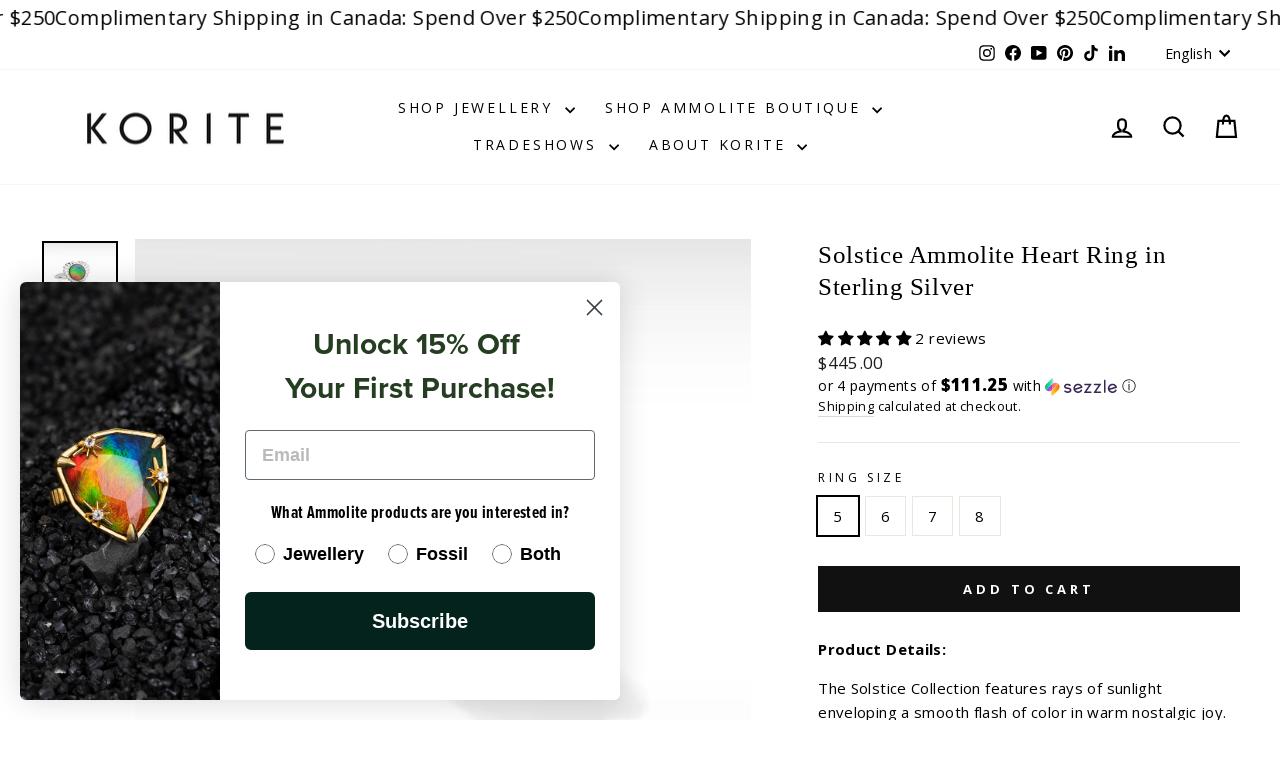

--- FILE ---
content_type: text/html; charset=utf-8
request_url: https://korite.com/collections/shop-by-category/products/solstice-ammolite-heart-ring-in-sterling-silver
body_size: 49355
content:
<!doctype html>
<html class="no-js" lang="en" dir="ltr">
<head>
  <meta charset="utf-8">
  <meta http-equiv="X-UA-Compatible" content="IE=edge,chrome=1">
  <meta name="viewport" content="width=device-width,initial-scale=1">
  <meta name="theme-color" content="#111111">
  <link rel="canonical" href="https://korite.com/products/solstice-ammolite-heart-ring-in-sterling-silver">
  <link rel="preconnect" href="https://cdn.shopify.com" crossorigin>
  <link rel="preconnect" href="https://fonts.shopifycdn.com" crossorigin>
  <link rel="dns-prefetch" href="https://productreviews.shopifycdn.com">
  <link rel="dns-prefetch" href="https://ajax.googleapis.com">
  <link rel="dns-prefetch" href="https://maps.googleapis.com">
  <link rel="dns-prefetch" href="https://maps.gstatic.com"><link rel="shortcut icon" href="//korite.com/cdn/shop/files/favcon_edit_32x32.png?v=1633378412" type="image/png" /><title>Solstice Ammolite Heart Ring in Sterling Silver
&ndash; KORITE
</title>
<meta name="description" content="Product Details: The Solstice Collection features rays of sunlight enveloping a smooth flash of color in warm nostalgic joy.  A grade Ammolite 10mm round Ammolite ring 925 Sterling Silver Ring Dimension: 17mm x 15.8mm Style Number: I-JSDR02323A107"><meta property="og:site_name" content="KORITE">
  <meta property="og:url" content="https://korite.com/products/solstice-ammolite-heart-ring-in-sterling-silver">
  <meta property="og:title" content="Solstice Ammolite Heart Ring in Sterling Silver">
  <meta property="og:type" content="product">
  <meta property="og:description" content="Product Details: The Solstice Collection features rays of sunlight enveloping a smooth flash of color in warm nostalgic joy.  A grade Ammolite 10mm round Ammolite ring 925 Sterling Silver Ring Dimension: 17mm x 15.8mm Style Number: I-JSDR02323A107"><meta property="og:image" content="http://korite.com/cdn/shop/products/Solstice-Heart-Ring-angle-min.jpg?v=1740766953">
    <meta property="og:image:secure_url" content="https://korite.com/cdn/shop/products/Solstice-Heart-Ring-angle-min.jpg?v=1740766953">
    <meta property="og:image:width" content="2000">
    <meta property="og:image:height" content="2000"><meta name="twitter:site" content="@">
  <meta name="twitter:card" content="summary_large_image">
  <meta name="twitter:title" content="Solstice Ammolite Heart Ring in Sterling Silver">
  <meta name="twitter:description" content="Product Details: The Solstice Collection features rays of sunlight enveloping a smooth flash of color in warm nostalgic joy.  A grade Ammolite 10mm round Ammolite ring 925 Sterling Silver Ring Dimension: 17mm x 15.8mm Style Number: I-JSDR02323A107">
<style data-shopify>
  @font-face {
  font-family: "Open Sans";
  font-weight: 400;
  font-style: normal;
  font-display: swap;
  src: url("//korite.com/cdn/fonts/open_sans/opensans_n4.c32e4d4eca5273f6d4ee95ddf54b5bbb75fc9b61.woff2") format("woff2"),
       url("//korite.com/cdn/fonts/open_sans/opensans_n4.5f3406f8d94162b37bfa232b486ac93ee892406d.woff") format("woff");
}


  @font-face {
  font-family: "Open Sans";
  font-weight: 600;
  font-style: normal;
  font-display: swap;
  src: url("//korite.com/cdn/fonts/open_sans/opensans_n6.15aeff3c913c3fe570c19cdfeed14ce10d09fb08.woff2") format("woff2"),
       url("//korite.com/cdn/fonts/open_sans/opensans_n6.14bef14c75f8837a87f70ce22013cb146ee3e9f3.woff") format("woff");
}

  @font-face {
  font-family: "Open Sans";
  font-weight: 400;
  font-style: italic;
  font-display: swap;
  src: url("//korite.com/cdn/fonts/open_sans/opensans_i4.6f1d45f7a46916cc95c694aab32ecbf7509cbf33.woff2") format("woff2"),
       url("//korite.com/cdn/fonts/open_sans/opensans_i4.4efaa52d5a57aa9a57c1556cc2b7465d18839daa.woff") format("woff");
}

  @font-face {
  font-family: "Open Sans";
  font-weight: 600;
  font-style: italic;
  font-display: swap;
  src: url("//korite.com/cdn/fonts/open_sans/opensans_i6.828bbc1b99433eacd7d50c9f0c1bfe16f27b89a3.woff2") format("woff2"),
       url("//korite.com/cdn/fonts/open_sans/opensans_i6.a79e1402e2bbd56b8069014f43ff9c422c30d057.woff") format("woff");
}

</style><link href="//korite.com/cdn/shop/t/19/assets/theme.css?v=139683989408227027611740081498" rel="stylesheet" type="text/css" media="all" />
<style data-shopify>:root {
    --typeHeaderPrimary: "New York";
    --typeHeaderFallback: Iowan Old Style, Apple Garamond, Baskerville, Times New Roman, Droid Serif, Times, Source Serif Pro, serif, Apple Color Emoji, Segoe UI Emoji, Segoe UI Symbol;
    --typeHeaderSize: 29px;
    --typeHeaderWeight: 400;
    --typeHeaderLineHeight: 1.3;
    --typeHeaderSpacing: 0.025em;

    --typeBasePrimary:"Open Sans";
    --typeBaseFallback:sans-serif;
    --typeBaseSize: 15px;
    --typeBaseWeight: 400;
    --typeBaseSpacing: 0.025em;
    --typeBaseLineHeight: 1.6;
    --typeBaselineHeightMinus01: 1.5;

    --typeCollectionTitle: 24px;

    --iconWeight: 5px;
    --iconLinecaps: miter;

    
        --buttonRadius: 0;
    

    --colorGridOverlayOpacity: 0.0;
    }

    .placeholder-content {
    background-image: linear-gradient(100deg, rgba(0,0,0,0) 40%, rgba(0, 0, 0, 0.0) 63%, rgba(0,0,0,0) 79%);
    }</style><script>
    document.documentElement.className = document.documentElement.className.replace('no-js', 'js');

    window.theme = window.theme || {};
    theme.routes = {
      home: "/",
      cart: "/cart.js",
      cartPage: "/cart",
      cartAdd: "/cart/add.js",
      cartChange: "/cart/change.js",
      search: "/search",
      predictiveSearch: "/search/suggest"
    };
    theme.strings = {
      soldOut: "Sold Out",
      unavailable: "Unavailable",
      inStockLabel: "In stock, ready to ship",
      oneStockLabel: "Low stock - [count] item left",
      otherStockLabel: "Low stock - [count] items left",
      willNotShipUntil: "Ready to ship [date]",
      willBeInStockAfter: "Back in stock [date]",
      waitingForStock: "Backordered, shipping soon",
      savePrice: "Save [saved_amount]",
      cartEmpty: "Your cart is currently empty.",
      cartTermsConfirmation: "You must agree with the terms and conditions of sales to check out",
      searchCollections: "Collections",
      searchPages: "Pages",
      searchArticles: "Articles",
      productFrom: "from ",
      maxQuantity: "You can only have [quantity] of [title] in your cart."
    };
    theme.settings = {
      cartType: "drawer",
      isCustomerTemplate: false,
      moneyFormat: "\u003cspan class=money\u003e${{amount}}\u003c\/span\u003e",
      saveType: "percent",
      productImageSize: "square",
      productImageCover: true,
      predictiveSearch: true,
      predictiveSearchType: null,
      predictiveSearchVendor: false,
      predictiveSearchPrice: false,
      quickView: true,
      themeName: 'Impulse',
      themeVersion: "7.5.2"
    };
  </script>

  <script>window.performance && window.performance.mark && window.performance.mark('shopify.content_for_header.start');</script><meta name="google-site-verification" content="SvbbUiGHYD_E2r5DqNLIRlNNRjynpylf0jsB2DD0WJU">
<meta name="facebook-domain-verification" content="zwo65gs061ntlt50r7rcb0sqc3z6gb">
<meta id="shopify-digital-wallet" name="shopify-digital-wallet" content="/53127479447/digital_wallets/dialog">
<meta name="shopify-checkout-api-token" content="f33a4182fa67a0a7c41ab32026fce855">
<link rel="alternate" hreflang="x-default" href="https://korite.com/products/solstice-ammolite-heart-ring-in-sterling-silver">
<link rel="alternate" hreflang="en" href="https://korite.com/products/solstice-ammolite-heart-ring-in-sterling-silver">
<link rel="alternate" hreflang="fr" href="https://korite.com/fr/products/solstice-ammolite-heart-ring-in-sterling-silver">
<link rel="alternate" hreflang="de" href="https://korite.com/de/products/solstice-ammolite-heart-ring-in-sterling-silver">
<link rel="alternate" hreflang="es" href="https://korite.com/es/products/solstice-ammolite-heart-ring-in-sterling-silver">
<link rel="alternate" hreflang="sv" href="https://korite.com/sv/products/solstice-ammolite-heart-ring-in-sterling-silver">
<link rel="alternate" hreflang="no" href="https://korite.com/no/products/solstice-ammolite-heart-ring-in-sterling-silver">
<link rel="alternate" hreflang="ja" href="https://korite.com/ja/products/solstice-ammolite-heart-ring-in-sterling-silver">
<link rel="alternate" hreflang="ta" href="https://korite.com/ta/products/solstice-ammolite-heart-ring-in-sterling-silver">
<link rel="alternate" hreflang="da" href="https://korite.com/da/products/solstice-ammolite-heart-ring-in-sterling-silver">
<link rel="alternate" hreflang="nl" href="https://korite.com/nl/products/solstice-ammolite-heart-ring-in-sterling-silver">
<link rel="alternate" hreflang="fil" href="https://korite.com/fil/products/solstice-ammolite-heart-ring-in-sterling-silver">
<link rel="alternate" hreflang="zh-Hant" href="https://korite.com/zh/products/solstice-ammolite-heart-ring-in-sterling-silver">
<link rel="alternate" hreflang="lb" href="https://korite.com/lb/products/solstice-ammolite-heart-ring-in-sterling-silver">
<link rel="alternate" hreflang="id" href="https://korite.com/id/products/solstice-ammolite-heart-ring-in-sterling-silver">
<link rel="alternate" hreflang="it" href="https://korite.com/it/products/solstice-ammolite-heart-ring-in-sterling-silver">
<link rel="alternate" hreflang="vi" href="https://korite.com/vi/products/solstice-ammolite-heart-ring-in-sterling-silver">
<link rel="alternate" hreflang="nn" href="https://korite.com/nn/products/solstice-ammolite-heart-ring-in-sterling-silver">
<link rel="alternate" hreflang="nb" href="https://korite.com/nb/products/solstice-ammolite-heart-ring-in-sterling-silver">
<link rel="alternate" hreflang="he" href="https://korite.com/he/products/solstice-ammolite-heart-ring-in-sterling-silver">
<link rel="alternate" hreflang="zh-Hant-AC" href="https://korite.com/zh/products/solstice-ammolite-heart-ring-in-sterling-silver">
<link rel="alternate" hreflang="zh-Hant-AD" href="https://korite.com/zh/products/solstice-ammolite-heart-ring-in-sterling-silver">
<link rel="alternate" hreflang="zh-Hant-AE" href="https://korite.com/zh/products/solstice-ammolite-heart-ring-in-sterling-silver">
<link rel="alternate" hreflang="zh-Hant-AF" href="https://korite.com/zh/products/solstice-ammolite-heart-ring-in-sterling-silver">
<link rel="alternate" hreflang="zh-Hant-AG" href="https://korite.com/zh/products/solstice-ammolite-heart-ring-in-sterling-silver">
<link rel="alternate" hreflang="zh-Hant-AI" href="https://korite.com/zh/products/solstice-ammolite-heart-ring-in-sterling-silver">
<link rel="alternate" hreflang="zh-Hant-AL" href="https://korite.com/zh/products/solstice-ammolite-heart-ring-in-sterling-silver">
<link rel="alternate" hreflang="zh-Hant-AM" href="https://korite.com/zh/products/solstice-ammolite-heart-ring-in-sterling-silver">
<link rel="alternate" hreflang="zh-Hant-AO" href="https://korite.com/zh/products/solstice-ammolite-heart-ring-in-sterling-silver">
<link rel="alternate" hreflang="zh-Hant-AR" href="https://korite.com/zh/products/solstice-ammolite-heart-ring-in-sterling-silver">
<link rel="alternate" hreflang="zh-Hant-AT" href="https://korite.com/zh/products/solstice-ammolite-heart-ring-in-sterling-silver">
<link rel="alternate" hreflang="zh-Hant-AU" href="https://korite.com/zh/products/solstice-ammolite-heart-ring-in-sterling-silver">
<link rel="alternate" hreflang="zh-Hant-AW" href="https://korite.com/zh/products/solstice-ammolite-heart-ring-in-sterling-silver">
<link rel="alternate" hreflang="zh-Hant-AX" href="https://korite.com/zh/products/solstice-ammolite-heart-ring-in-sterling-silver">
<link rel="alternate" hreflang="zh-Hant-AZ" href="https://korite.com/zh/products/solstice-ammolite-heart-ring-in-sterling-silver">
<link rel="alternate" hreflang="zh-Hant-BA" href="https://korite.com/zh/products/solstice-ammolite-heart-ring-in-sterling-silver">
<link rel="alternate" hreflang="zh-Hant-BB" href="https://korite.com/zh/products/solstice-ammolite-heart-ring-in-sterling-silver">
<link rel="alternate" hreflang="zh-Hant-BD" href="https://korite.com/zh/products/solstice-ammolite-heart-ring-in-sterling-silver">
<link rel="alternate" hreflang="zh-Hant-BE" href="https://korite.com/zh/products/solstice-ammolite-heart-ring-in-sterling-silver">
<link rel="alternate" hreflang="zh-Hant-BF" href="https://korite.com/zh/products/solstice-ammolite-heart-ring-in-sterling-silver">
<link rel="alternate" hreflang="zh-Hant-BG" href="https://korite.com/zh/products/solstice-ammolite-heart-ring-in-sterling-silver">
<link rel="alternate" hreflang="zh-Hant-BH" href="https://korite.com/zh/products/solstice-ammolite-heart-ring-in-sterling-silver">
<link rel="alternate" hreflang="zh-Hant-BI" href="https://korite.com/zh/products/solstice-ammolite-heart-ring-in-sterling-silver">
<link rel="alternate" hreflang="zh-Hant-BJ" href="https://korite.com/zh/products/solstice-ammolite-heart-ring-in-sterling-silver">
<link rel="alternate" hreflang="zh-Hant-BL" href="https://korite.com/zh/products/solstice-ammolite-heart-ring-in-sterling-silver">
<link rel="alternate" hreflang="zh-Hant-BM" href="https://korite.com/zh/products/solstice-ammolite-heart-ring-in-sterling-silver">
<link rel="alternate" hreflang="zh-Hant-BN" href="https://korite.com/zh/products/solstice-ammolite-heart-ring-in-sterling-silver">
<link rel="alternate" hreflang="zh-Hant-BO" href="https://korite.com/zh/products/solstice-ammolite-heart-ring-in-sterling-silver">
<link rel="alternate" hreflang="zh-Hant-BQ" href="https://korite.com/zh/products/solstice-ammolite-heart-ring-in-sterling-silver">
<link rel="alternate" hreflang="zh-Hant-BR" href="https://korite.com/zh/products/solstice-ammolite-heart-ring-in-sterling-silver">
<link rel="alternate" hreflang="zh-Hant-BS" href="https://korite.com/zh/products/solstice-ammolite-heart-ring-in-sterling-silver">
<link rel="alternate" hreflang="zh-Hant-BT" href="https://korite.com/zh/products/solstice-ammolite-heart-ring-in-sterling-silver">
<link rel="alternate" hreflang="zh-Hant-BW" href="https://korite.com/zh/products/solstice-ammolite-heart-ring-in-sterling-silver">
<link rel="alternate" hreflang="zh-Hant-BY" href="https://korite.com/zh/products/solstice-ammolite-heart-ring-in-sterling-silver">
<link rel="alternate" hreflang="zh-Hant-BZ" href="https://korite.com/zh/products/solstice-ammolite-heart-ring-in-sterling-silver">
<link rel="alternate" hreflang="zh-Hant-CA" href="https://korite.com/zh/products/solstice-ammolite-heart-ring-in-sterling-silver">
<link rel="alternate" hreflang="zh-Hant-CC" href="https://korite.com/zh/products/solstice-ammolite-heart-ring-in-sterling-silver">
<link rel="alternate" hreflang="zh-Hant-CD" href="https://korite.com/zh/products/solstice-ammolite-heart-ring-in-sterling-silver">
<link rel="alternate" hreflang="zh-Hant-CF" href="https://korite.com/zh/products/solstice-ammolite-heart-ring-in-sterling-silver">
<link rel="alternate" hreflang="zh-Hant-CG" href="https://korite.com/zh/products/solstice-ammolite-heart-ring-in-sterling-silver">
<link rel="alternate" hreflang="zh-Hant-CH" href="https://korite.com/zh/products/solstice-ammolite-heart-ring-in-sterling-silver">
<link rel="alternate" hreflang="zh-Hant-CI" href="https://korite.com/zh/products/solstice-ammolite-heart-ring-in-sterling-silver">
<link rel="alternate" hreflang="zh-Hant-CK" href="https://korite.com/zh/products/solstice-ammolite-heart-ring-in-sterling-silver">
<link rel="alternate" hreflang="zh-Hant-CL" href="https://korite.com/zh/products/solstice-ammolite-heart-ring-in-sterling-silver">
<link rel="alternate" hreflang="zh-Hant-CM" href="https://korite.com/zh/products/solstice-ammolite-heart-ring-in-sterling-silver">
<link rel="alternate" hreflang="zh-Hant-CN" href="https://korite.com/zh/products/solstice-ammolite-heart-ring-in-sterling-silver">
<link rel="alternate" hreflang="zh-Hant-CO" href="https://korite.com/zh/products/solstice-ammolite-heart-ring-in-sterling-silver">
<link rel="alternate" hreflang="zh-Hant-CR" href="https://korite.com/zh/products/solstice-ammolite-heart-ring-in-sterling-silver">
<link rel="alternate" hreflang="zh-Hant-CV" href="https://korite.com/zh/products/solstice-ammolite-heart-ring-in-sterling-silver">
<link rel="alternate" hreflang="zh-Hant-CW" href="https://korite.com/zh/products/solstice-ammolite-heart-ring-in-sterling-silver">
<link rel="alternate" hreflang="zh-Hant-CX" href="https://korite.com/zh/products/solstice-ammolite-heart-ring-in-sterling-silver">
<link rel="alternate" hreflang="zh-Hant-CY" href="https://korite.com/zh/products/solstice-ammolite-heart-ring-in-sterling-silver">
<link rel="alternate" hreflang="zh-Hant-CZ" href="https://korite.com/zh/products/solstice-ammolite-heart-ring-in-sterling-silver">
<link rel="alternate" hreflang="zh-Hant-DE" href="https://korite.com/zh/products/solstice-ammolite-heart-ring-in-sterling-silver">
<link rel="alternate" hreflang="zh-Hant-DJ" href="https://korite.com/zh/products/solstice-ammolite-heart-ring-in-sterling-silver">
<link rel="alternate" hreflang="zh-Hant-DK" href="https://korite.com/zh/products/solstice-ammolite-heart-ring-in-sterling-silver">
<link rel="alternate" hreflang="zh-Hant-DM" href="https://korite.com/zh/products/solstice-ammolite-heart-ring-in-sterling-silver">
<link rel="alternate" hreflang="zh-Hant-DO" href="https://korite.com/zh/products/solstice-ammolite-heart-ring-in-sterling-silver">
<link rel="alternate" hreflang="zh-Hant-DZ" href="https://korite.com/zh/products/solstice-ammolite-heart-ring-in-sterling-silver">
<link rel="alternate" hreflang="zh-Hant-EC" href="https://korite.com/zh/products/solstice-ammolite-heart-ring-in-sterling-silver">
<link rel="alternate" hreflang="zh-Hant-EE" href="https://korite.com/zh/products/solstice-ammolite-heart-ring-in-sterling-silver">
<link rel="alternate" hreflang="zh-Hant-EG" href="https://korite.com/zh/products/solstice-ammolite-heart-ring-in-sterling-silver">
<link rel="alternate" hreflang="zh-Hant-EH" href="https://korite.com/zh/products/solstice-ammolite-heart-ring-in-sterling-silver">
<link rel="alternate" hreflang="zh-Hant-ER" href="https://korite.com/zh/products/solstice-ammolite-heart-ring-in-sterling-silver">
<link rel="alternate" hreflang="zh-Hant-ES" href="https://korite.com/zh/products/solstice-ammolite-heart-ring-in-sterling-silver">
<link rel="alternate" hreflang="zh-Hant-ET" href="https://korite.com/zh/products/solstice-ammolite-heart-ring-in-sterling-silver">
<link rel="alternate" hreflang="zh-Hant-FI" href="https://korite.com/zh/products/solstice-ammolite-heart-ring-in-sterling-silver">
<link rel="alternate" hreflang="zh-Hant-FJ" href="https://korite.com/zh/products/solstice-ammolite-heart-ring-in-sterling-silver">
<link rel="alternate" hreflang="zh-Hant-FK" href="https://korite.com/zh/products/solstice-ammolite-heart-ring-in-sterling-silver">
<link rel="alternate" hreflang="zh-Hant-FO" href="https://korite.com/zh/products/solstice-ammolite-heart-ring-in-sterling-silver">
<link rel="alternate" hreflang="zh-Hant-FR" href="https://korite.com/zh/products/solstice-ammolite-heart-ring-in-sterling-silver">
<link rel="alternate" hreflang="zh-Hant-GA" href="https://korite.com/zh/products/solstice-ammolite-heart-ring-in-sterling-silver">
<link rel="alternate" hreflang="zh-Hant-GB" href="https://korite.com/zh/products/solstice-ammolite-heart-ring-in-sterling-silver">
<link rel="alternate" hreflang="zh-Hant-GD" href="https://korite.com/zh/products/solstice-ammolite-heart-ring-in-sterling-silver">
<link rel="alternate" hreflang="zh-Hant-GE" href="https://korite.com/zh/products/solstice-ammolite-heart-ring-in-sterling-silver">
<link rel="alternate" hreflang="zh-Hant-GF" href="https://korite.com/zh/products/solstice-ammolite-heart-ring-in-sterling-silver">
<link rel="alternate" hreflang="zh-Hant-GG" href="https://korite.com/zh/products/solstice-ammolite-heart-ring-in-sterling-silver">
<link rel="alternate" hreflang="zh-Hant-GH" href="https://korite.com/zh/products/solstice-ammolite-heart-ring-in-sterling-silver">
<link rel="alternate" hreflang="zh-Hant-GI" href="https://korite.com/zh/products/solstice-ammolite-heart-ring-in-sterling-silver">
<link rel="alternate" hreflang="zh-Hant-GL" href="https://korite.com/zh/products/solstice-ammolite-heart-ring-in-sterling-silver">
<link rel="alternate" hreflang="zh-Hant-GM" href="https://korite.com/zh/products/solstice-ammolite-heart-ring-in-sterling-silver">
<link rel="alternate" hreflang="zh-Hant-GN" href="https://korite.com/zh/products/solstice-ammolite-heart-ring-in-sterling-silver">
<link rel="alternate" hreflang="zh-Hant-GP" href="https://korite.com/zh/products/solstice-ammolite-heart-ring-in-sterling-silver">
<link rel="alternate" hreflang="zh-Hant-GQ" href="https://korite.com/zh/products/solstice-ammolite-heart-ring-in-sterling-silver">
<link rel="alternate" hreflang="zh-Hant-GR" href="https://korite.com/zh/products/solstice-ammolite-heart-ring-in-sterling-silver">
<link rel="alternate" hreflang="zh-Hant-GS" href="https://korite.com/zh/products/solstice-ammolite-heart-ring-in-sterling-silver">
<link rel="alternate" hreflang="zh-Hant-GT" href="https://korite.com/zh/products/solstice-ammolite-heart-ring-in-sterling-silver">
<link rel="alternate" hreflang="zh-Hant-GW" href="https://korite.com/zh/products/solstice-ammolite-heart-ring-in-sterling-silver">
<link rel="alternate" hreflang="zh-Hant-GY" href="https://korite.com/zh/products/solstice-ammolite-heart-ring-in-sterling-silver">
<link rel="alternate" hreflang="zh-Hant-HK" href="https://korite.com/zh/products/solstice-ammolite-heart-ring-in-sterling-silver">
<link rel="alternate" hreflang="zh-Hant-HN" href="https://korite.com/zh/products/solstice-ammolite-heart-ring-in-sterling-silver">
<link rel="alternate" hreflang="zh-Hant-HR" href="https://korite.com/zh/products/solstice-ammolite-heart-ring-in-sterling-silver">
<link rel="alternate" hreflang="zh-Hant-HT" href="https://korite.com/zh/products/solstice-ammolite-heart-ring-in-sterling-silver">
<link rel="alternate" hreflang="zh-Hant-HU" href="https://korite.com/zh/products/solstice-ammolite-heart-ring-in-sterling-silver">
<link rel="alternate" hreflang="zh-Hant-ID" href="https://korite.com/zh/products/solstice-ammolite-heart-ring-in-sterling-silver">
<link rel="alternate" hreflang="zh-Hant-IE" href="https://korite.com/zh/products/solstice-ammolite-heart-ring-in-sterling-silver">
<link rel="alternate" hreflang="zh-Hant-IL" href="https://korite.com/zh/products/solstice-ammolite-heart-ring-in-sterling-silver">
<link rel="alternate" hreflang="zh-Hant-IM" href="https://korite.com/zh/products/solstice-ammolite-heart-ring-in-sterling-silver">
<link rel="alternate" hreflang="zh-Hant-IN" href="https://korite.com/zh/products/solstice-ammolite-heart-ring-in-sterling-silver">
<link rel="alternate" hreflang="zh-Hant-IO" href="https://korite.com/zh/products/solstice-ammolite-heart-ring-in-sterling-silver">
<link rel="alternate" hreflang="zh-Hant-IQ" href="https://korite.com/zh/products/solstice-ammolite-heart-ring-in-sterling-silver">
<link rel="alternate" hreflang="zh-Hant-IS" href="https://korite.com/zh/products/solstice-ammolite-heart-ring-in-sterling-silver">
<link rel="alternate" hreflang="zh-Hant-IT" href="https://korite.com/zh/products/solstice-ammolite-heart-ring-in-sterling-silver">
<link rel="alternate" hreflang="zh-Hant-JE" href="https://korite.com/zh/products/solstice-ammolite-heart-ring-in-sterling-silver">
<link rel="alternate" hreflang="zh-Hant-JM" href="https://korite.com/zh/products/solstice-ammolite-heart-ring-in-sterling-silver">
<link rel="alternate" hreflang="zh-Hant-JO" href="https://korite.com/zh/products/solstice-ammolite-heart-ring-in-sterling-silver">
<link rel="alternate" hreflang="zh-Hant-JP" href="https://korite.com/zh/products/solstice-ammolite-heart-ring-in-sterling-silver">
<link rel="alternate" hreflang="zh-Hant-KE" href="https://korite.com/zh/products/solstice-ammolite-heart-ring-in-sterling-silver">
<link rel="alternate" hreflang="zh-Hant-KG" href="https://korite.com/zh/products/solstice-ammolite-heart-ring-in-sterling-silver">
<link rel="alternate" hreflang="zh-Hant-KH" href="https://korite.com/zh/products/solstice-ammolite-heart-ring-in-sterling-silver">
<link rel="alternate" hreflang="zh-Hant-KI" href="https://korite.com/zh/products/solstice-ammolite-heart-ring-in-sterling-silver">
<link rel="alternate" hreflang="zh-Hant-KM" href="https://korite.com/zh/products/solstice-ammolite-heart-ring-in-sterling-silver">
<link rel="alternate" hreflang="zh-Hant-KN" href="https://korite.com/zh/products/solstice-ammolite-heart-ring-in-sterling-silver">
<link rel="alternate" hreflang="zh-Hant-KR" href="https://korite.com/zh/products/solstice-ammolite-heart-ring-in-sterling-silver">
<link rel="alternate" hreflang="zh-Hant-KW" href="https://korite.com/zh/products/solstice-ammolite-heart-ring-in-sterling-silver">
<link rel="alternate" hreflang="zh-Hant-KY" href="https://korite.com/zh/products/solstice-ammolite-heart-ring-in-sterling-silver">
<link rel="alternate" hreflang="zh-Hant-KZ" href="https://korite.com/zh/products/solstice-ammolite-heart-ring-in-sterling-silver">
<link rel="alternate" hreflang="zh-Hant-LA" href="https://korite.com/zh/products/solstice-ammolite-heart-ring-in-sterling-silver">
<link rel="alternate" hreflang="zh-Hant-LB" href="https://korite.com/zh/products/solstice-ammolite-heart-ring-in-sterling-silver">
<link rel="alternate" hreflang="zh-Hant-LC" href="https://korite.com/zh/products/solstice-ammolite-heart-ring-in-sterling-silver">
<link rel="alternate" hreflang="zh-Hant-LI" href="https://korite.com/zh/products/solstice-ammolite-heart-ring-in-sterling-silver">
<link rel="alternate" hreflang="zh-Hant-LK" href="https://korite.com/zh/products/solstice-ammolite-heart-ring-in-sterling-silver">
<link rel="alternate" hreflang="zh-Hant-LR" href="https://korite.com/zh/products/solstice-ammolite-heart-ring-in-sterling-silver">
<link rel="alternate" hreflang="zh-Hant-LS" href="https://korite.com/zh/products/solstice-ammolite-heart-ring-in-sterling-silver">
<link rel="alternate" hreflang="zh-Hant-LT" href="https://korite.com/zh/products/solstice-ammolite-heart-ring-in-sterling-silver">
<link rel="alternate" hreflang="zh-Hant-LU" href="https://korite.com/zh/products/solstice-ammolite-heart-ring-in-sterling-silver">
<link rel="alternate" hreflang="zh-Hant-LV" href="https://korite.com/zh/products/solstice-ammolite-heart-ring-in-sterling-silver">
<link rel="alternate" hreflang="zh-Hant-LY" href="https://korite.com/zh/products/solstice-ammolite-heart-ring-in-sterling-silver">
<link rel="alternate" hreflang="zh-Hant-MA" href="https://korite.com/zh/products/solstice-ammolite-heart-ring-in-sterling-silver">
<link rel="alternate" hreflang="zh-Hant-MC" href="https://korite.com/zh/products/solstice-ammolite-heart-ring-in-sterling-silver">
<link rel="alternate" hreflang="zh-Hant-MD" href="https://korite.com/zh/products/solstice-ammolite-heart-ring-in-sterling-silver">
<link rel="alternate" hreflang="zh-Hant-ME" href="https://korite.com/zh/products/solstice-ammolite-heart-ring-in-sterling-silver">
<link rel="alternate" hreflang="zh-Hant-MF" href="https://korite.com/zh/products/solstice-ammolite-heart-ring-in-sterling-silver">
<link rel="alternate" hreflang="zh-Hant-MG" href="https://korite.com/zh/products/solstice-ammolite-heart-ring-in-sterling-silver">
<link rel="alternate" hreflang="zh-Hant-MK" href="https://korite.com/zh/products/solstice-ammolite-heart-ring-in-sterling-silver">
<link rel="alternate" hreflang="zh-Hant-ML" href="https://korite.com/zh/products/solstice-ammolite-heart-ring-in-sterling-silver">
<link rel="alternate" hreflang="zh-Hant-MM" href="https://korite.com/zh/products/solstice-ammolite-heart-ring-in-sterling-silver">
<link rel="alternate" hreflang="zh-Hant-MN" href="https://korite.com/zh/products/solstice-ammolite-heart-ring-in-sterling-silver">
<link rel="alternate" hreflang="zh-Hant-MO" href="https://korite.com/zh/products/solstice-ammolite-heart-ring-in-sterling-silver">
<link rel="alternate" hreflang="zh-Hant-MQ" href="https://korite.com/zh/products/solstice-ammolite-heart-ring-in-sterling-silver">
<link rel="alternate" hreflang="zh-Hant-MR" href="https://korite.com/zh/products/solstice-ammolite-heart-ring-in-sterling-silver">
<link rel="alternate" hreflang="zh-Hant-MS" href="https://korite.com/zh/products/solstice-ammolite-heart-ring-in-sterling-silver">
<link rel="alternate" hreflang="zh-Hant-MT" href="https://korite.com/zh/products/solstice-ammolite-heart-ring-in-sterling-silver">
<link rel="alternate" hreflang="zh-Hant-MU" href="https://korite.com/zh/products/solstice-ammolite-heart-ring-in-sterling-silver">
<link rel="alternate" hreflang="zh-Hant-MV" href="https://korite.com/zh/products/solstice-ammolite-heart-ring-in-sterling-silver">
<link rel="alternate" hreflang="zh-Hant-MW" href="https://korite.com/zh/products/solstice-ammolite-heart-ring-in-sterling-silver">
<link rel="alternate" hreflang="zh-Hant-MX" href="https://korite.com/zh/products/solstice-ammolite-heart-ring-in-sterling-silver">
<link rel="alternate" hreflang="zh-Hant-MY" href="https://korite.com/zh/products/solstice-ammolite-heart-ring-in-sterling-silver">
<link rel="alternate" hreflang="zh-Hant-MZ" href="https://korite.com/zh/products/solstice-ammolite-heart-ring-in-sterling-silver">
<link rel="alternate" hreflang="zh-Hant-NA" href="https://korite.com/zh/products/solstice-ammolite-heart-ring-in-sterling-silver">
<link rel="alternate" hreflang="zh-Hant-NC" href="https://korite.com/zh/products/solstice-ammolite-heart-ring-in-sterling-silver">
<link rel="alternate" hreflang="zh-Hant-NE" href="https://korite.com/zh/products/solstice-ammolite-heart-ring-in-sterling-silver">
<link rel="alternate" hreflang="zh-Hant-NF" href="https://korite.com/zh/products/solstice-ammolite-heart-ring-in-sterling-silver">
<link rel="alternate" hreflang="zh-Hant-NG" href="https://korite.com/zh/products/solstice-ammolite-heart-ring-in-sterling-silver">
<link rel="alternate" hreflang="zh-Hant-NI" href="https://korite.com/zh/products/solstice-ammolite-heart-ring-in-sterling-silver">
<link rel="alternate" hreflang="zh-Hant-NL" href="https://korite.com/zh/products/solstice-ammolite-heart-ring-in-sterling-silver">
<link rel="alternate" hreflang="zh-Hant-NO" href="https://korite.com/zh/products/solstice-ammolite-heart-ring-in-sterling-silver">
<link rel="alternate" hreflang="zh-Hant-NP" href="https://korite.com/zh/products/solstice-ammolite-heart-ring-in-sterling-silver">
<link rel="alternate" hreflang="zh-Hant-NR" href="https://korite.com/zh/products/solstice-ammolite-heart-ring-in-sterling-silver">
<link rel="alternate" hreflang="zh-Hant-NU" href="https://korite.com/zh/products/solstice-ammolite-heart-ring-in-sterling-silver">
<link rel="alternate" hreflang="zh-Hant-NZ" href="https://korite.com/zh/products/solstice-ammolite-heart-ring-in-sterling-silver">
<link rel="alternate" hreflang="zh-Hant-OM" href="https://korite.com/zh/products/solstice-ammolite-heart-ring-in-sterling-silver">
<link rel="alternate" hreflang="zh-Hant-PA" href="https://korite.com/zh/products/solstice-ammolite-heart-ring-in-sterling-silver">
<link rel="alternate" hreflang="zh-Hant-PE" href="https://korite.com/zh/products/solstice-ammolite-heart-ring-in-sterling-silver">
<link rel="alternate" hreflang="zh-Hant-PF" href="https://korite.com/zh/products/solstice-ammolite-heart-ring-in-sterling-silver">
<link rel="alternate" hreflang="zh-Hant-PG" href="https://korite.com/zh/products/solstice-ammolite-heart-ring-in-sterling-silver">
<link rel="alternate" hreflang="zh-Hant-PH" href="https://korite.com/zh/products/solstice-ammolite-heart-ring-in-sterling-silver">
<link rel="alternate" hreflang="zh-Hant-PK" href="https://korite.com/zh/products/solstice-ammolite-heart-ring-in-sterling-silver">
<link rel="alternate" hreflang="zh-Hant-PL" href="https://korite.com/zh/products/solstice-ammolite-heart-ring-in-sterling-silver">
<link rel="alternate" hreflang="zh-Hant-PM" href="https://korite.com/zh/products/solstice-ammolite-heart-ring-in-sterling-silver">
<link rel="alternate" hreflang="zh-Hant-PN" href="https://korite.com/zh/products/solstice-ammolite-heart-ring-in-sterling-silver">
<link rel="alternate" hreflang="zh-Hant-PS" href="https://korite.com/zh/products/solstice-ammolite-heart-ring-in-sterling-silver">
<link rel="alternate" hreflang="zh-Hant-PT" href="https://korite.com/zh/products/solstice-ammolite-heart-ring-in-sterling-silver">
<link rel="alternate" hreflang="zh-Hant-PY" href="https://korite.com/zh/products/solstice-ammolite-heart-ring-in-sterling-silver">
<link rel="alternate" hreflang="zh-Hant-QA" href="https://korite.com/zh/products/solstice-ammolite-heart-ring-in-sterling-silver">
<link rel="alternate" hreflang="zh-Hant-RE" href="https://korite.com/zh/products/solstice-ammolite-heart-ring-in-sterling-silver">
<link rel="alternate" hreflang="zh-Hant-RO" href="https://korite.com/zh/products/solstice-ammolite-heart-ring-in-sterling-silver">
<link rel="alternate" hreflang="zh-Hant-RS" href="https://korite.com/zh/products/solstice-ammolite-heart-ring-in-sterling-silver">
<link rel="alternate" hreflang="zh-Hant-RU" href="https://korite.com/zh/products/solstice-ammolite-heart-ring-in-sterling-silver">
<link rel="alternate" hreflang="zh-Hant-RW" href="https://korite.com/zh/products/solstice-ammolite-heart-ring-in-sterling-silver">
<link rel="alternate" hreflang="zh-Hant-SA" href="https://korite.com/zh/products/solstice-ammolite-heart-ring-in-sterling-silver">
<link rel="alternate" hreflang="zh-Hant-SB" href="https://korite.com/zh/products/solstice-ammolite-heart-ring-in-sterling-silver">
<link rel="alternate" hreflang="zh-Hant-SC" href="https://korite.com/zh/products/solstice-ammolite-heart-ring-in-sterling-silver">
<link rel="alternate" hreflang="zh-Hant-SD" href="https://korite.com/zh/products/solstice-ammolite-heart-ring-in-sterling-silver">
<link rel="alternate" hreflang="zh-Hant-SE" href="https://korite.com/zh/products/solstice-ammolite-heart-ring-in-sterling-silver">
<link rel="alternate" hreflang="zh-Hant-SG" href="https://korite.com/zh/products/solstice-ammolite-heart-ring-in-sterling-silver">
<link rel="alternate" hreflang="zh-Hant-SH" href="https://korite.com/zh/products/solstice-ammolite-heart-ring-in-sterling-silver">
<link rel="alternate" hreflang="zh-Hant-SI" href="https://korite.com/zh/products/solstice-ammolite-heart-ring-in-sterling-silver">
<link rel="alternate" hreflang="zh-Hant-SJ" href="https://korite.com/zh/products/solstice-ammolite-heart-ring-in-sterling-silver">
<link rel="alternate" hreflang="zh-Hant-SK" href="https://korite.com/zh/products/solstice-ammolite-heart-ring-in-sterling-silver">
<link rel="alternate" hreflang="zh-Hant-SL" href="https://korite.com/zh/products/solstice-ammolite-heart-ring-in-sterling-silver">
<link rel="alternate" hreflang="zh-Hant-SM" href="https://korite.com/zh/products/solstice-ammolite-heart-ring-in-sterling-silver">
<link rel="alternate" hreflang="zh-Hant-SN" href="https://korite.com/zh/products/solstice-ammolite-heart-ring-in-sterling-silver">
<link rel="alternate" hreflang="zh-Hant-SO" href="https://korite.com/zh/products/solstice-ammolite-heart-ring-in-sterling-silver">
<link rel="alternate" hreflang="zh-Hant-SR" href="https://korite.com/zh/products/solstice-ammolite-heart-ring-in-sterling-silver">
<link rel="alternate" hreflang="zh-Hant-SS" href="https://korite.com/zh/products/solstice-ammolite-heart-ring-in-sterling-silver">
<link rel="alternate" hreflang="zh-Hant-ST" href="https://korite.com/zh/products/solstice-ammolite-heart-ring-in-sterling-silver">
<link rel="alternate" hreflang="zh-Hant-SV" href="https://korite.com/zh/products/solstice-ammolite-heart-ring-in-sterling-silver">
<link rel="alternate" hreflang="zh-Hant-SX" href="https://korite.com/zh/products/solstice-ammolite-heart-ring-in-sterling-silver">
<link rel="alternate" hreflang="zh-Hant-SZ" href="https://korite.com/zh/products/solstice-ammolite-heart-ring-in-sterling-silver">
<link rel="alternate" hreflang="zh-Hant-TA" href="https://korite.com/zh/products/solstice-ammolite-heart-ring-in-sterling-silver">
<link rel="alternate" hreflang="zh-Hant-TC" href="https://korite.com/zh/products/solstice-ammolite-heart-ring-in-sterling-silver">
<link rel="alternate" hreflang="zh-Hant-TD" href="https://korite.com/zh/products/solstice-ammolite-heart-ring-in-sterling-silver">
<link rel="alternate" hreflang="zh-Hant-TF" href="https://korite.com/zh/products/solstice-ammolite-heart-ring-in-sterling-silver">
<link rel="alternate" hreflang="zh-Hant-TG" href="https://korite.com/zh/products/solstice-ammolite-heart-ring-in-sterling-silver">
<link rel="alternate" hreflang="zh-Hant-TH" href="https://korite.com/zh/products/solstice-ammolite-heart-ring-in-sterling-silver">
<link rel="alternate" hreflang="zh-Hant-TJ" href="https://korite.com/zh/products/solstice-ammolite-heart-ring-in-sterling-silver">
<link rel="alternate" hreflang="zh-Hant-TK" href="https://korite.com/zh/products/solstice-ammolite-heart-ring-in-sterling-silver">
<link rel="alternate" hreflang="zh-Hant-TL" href="https://korite.com/zh/products/solstice-ammolite-heart-ring-in-sterling-silver">
<link rel="alternate" hreflang="zh-Hant-TM" href="https://korite.com/zh/products/solstice-ammolite-heart-ring-in-sterling-silver">
<link rel="alternate" hreflang="zh-Hant-TN" href="https://korite.com/zh/products/solstice-ammolite-heart-ring-in-sterling-silver">
<link rel="alternate" hreflang="zh-Hant-TO" href="https://korite.com/zh/products/solstice-ammolite-heart-ring-in-sterling-silver">
<link rel="alternate" hreflang="zh-Hant-TR" href="https://korite.com/zh/products/solstice-ammolite-heart-ring-in-sterling-silver">
<link rel="alternate" hreflang="zh-Hant-TT" href="https://korite.com/zh/products/solstice-ammolite-heart-ring-in-sterling-silver">
<link rel="alternate" hreflang="zh-Hant-TV" href="https://korite.com/zh/products/solstice-ammolite-heart-ring-in-sterling-silver">
<link rel="alternate" hreflang="zh-Hant-TW" href="https://korite.com/zh/products/solstice-ammolite-heart-ring-in-sterling-silver">
<link rel="alternate" hreflang="zh-Hant-TZ" href="https://korite.com/zh/products/solstice-ammolite-heart-ring-in-sterling-silver">
<link rel="alternate" hreflang="zh-Hant-UA" href="https://korite.com/zh/products/solstice-ammolite-heart-ring-in-sterling-silver">
<link rel="alternate" hreflang="zh-Hant-UG" href="https://korite.com/zh/products/solstice-ammolite-heart-ring-in-sterling-silver">
<link rel="alternate" hreflang="zh-Hant-UM" href="https://korite.com/zh/products/solstice-ammolite-heart-ring-in-sterling-silver">
<link rel="alternate" hreflang="zh-Hant-US" href="https://korite.com/zh/products/solstice-ammolite-heart-ring-in-sterling-silver">
<link rel="alternate" hreflang="zh-Hant-UY" href="https://korite.com/zh/products/solstice-ammolite-heart-ring-in-sterling-silver">
<link rel="alternate" hreflang="zh-Hant-UZ" href="https://korite.com/zh/products/solstice-ammolite-heart-ring-in-sterling-silver">
<link rel="alternate" hreflang="zh-Hant-VA" href="https://korite.com/zh/products/solstice-ammolite-heart-ring-in-sterling-silver">
<link rel="alternate" hreflang="zh-Hant-VC" href="https://korite.com/zh/products/solstice-ammolite-heart-ring-in-sterling-silver">
<link rel="alternate" hreflang="zh-Hant-VE" href="https://korite.com/zh/products/solstice-ammolite-heart-ring-in-sterling-silver">
<link rel="alternate" hreflang="zh-Hant-VG" href="https://korite.com/zh/products/solstice-ammolite-heart-ring-in-sterling-silver">
<link rel="alternate" hreflang="zh-Hant-VN" href="https://korite.com/zh/products/solstice-ammolite-heart-ring-in-sterling-silver">
<link rel="alternate" hreflang="zh-Hant-VU" href="https://korite.com/zh/products/solstice-ammolite-heart-ring-in-sterling-silver">
<link rel="alternate" hreflang="zh-Hant-WF" href="https://korite.com/zh/products/solstice-ammolite-heart-ring-in-sterling-silver">
<link rel="alternate" hreflang="zh-Hant-WS" href="https://korite.com/zh/products/solstice-ammolite-heart-ring-in-sterling-silver">
<link rel="alternate" hreflang="zh-Hant-XK" href="https://korite.com/zh/products/solstice-ammolite-heart-ring-in-sterling-silver">
<link rel="alternate" hreflang="zh-Hant-YE" href="https://korite.com/zh/products/solstice-ammolite-heart-ring-in-sterling-silver">
<link rel="alternate" hreflang="zh-Hant-YT" href="https://korite.com/zh/products/solstice-ammolite-heart-ring-in-sterling-silver">
<link rel="alternate" hreflang="zh-Hant-ZA" href="https://korite.com/zh/products/solstice-ammolite-heart-ring-in-sterling-silver">
<link rel="alternate" hreflang="zh-Hant-ZM" href="https://korite.com/zh/products/solstice-ammolite-heart-ring-in-sterling-silver">
<link rel="alternate" hreflang="zh-Hant-ZW" href="https://korite.com/zh/products/solstice-ammolite-heart-ring-in-sterling-silver">
<link rel="alternate" type="application/json+oembed" href="https://korite.com/products/solstice-ammolite-heart-ring-in-sterling-silver.oembed">
<script async="async" src="/checkouts/internal/preloads.js?locale=en-CA"></script>
<link rel="preconnect" href="https://shop.app" crossorigin="anonymous">
<script async="async" src="https://shop.app/checkouts/internal/preloads.js?locale=en-CA&shop_id=53127479447" crossorigin="anonymous"></script>
<script id="apple-pay-shop-capabilities" type="application/json">{"shopId":53127479447,"countryCode":"CA","currencyCode":"CAD","merchantCapabilities":["supports3DS"],"merchantId":"gid:\/\/shopify\/Shop\/53127479447","merchantName":"KORITE","requiredBillingContactFields":["postalAddress","email","phone"],"requiredShippingContactFields":["postalAddress","email","phone"],"shippingType":"shipping","supportedNetworks":["visa","masterCard","amex","discover","interac","jcb"],"total":{"type":"pending","label":"KORITE","amount":"1.00"},"shopifyPaymentsEnabled":true,"supportsSubscriptions":true}</script>
<script id="shopify-features" type="application/json">{"accessToken":"f33a4182fa67a0a7c41ab32026fce855","betas":["rich-media-storefront-analytics"],"domain":"korite.com","predictiveSearch":true,"shopId":53127479447,"locale":"en"}</script>
<script>var Shopify = Shopify || {};
Shopify.shop = "korite-shop.myshopify.com";
Shopify.locale = "en";
Shopify.currency = {"active":"CAD","rate":"1.0"};
Shopify.country = "CA";
Shopify.theme = {"name":"Updated copy of [REBUY] Impulse","id":146651414763,"schema_name":"Impulse","schema_version":"7.5.2","theme_store_id":857,"role":"main"};
Shopify.theme.handle = "null";
Shopify.theme.style = {"id":null,"handle":null};
Shopify.cdnHost = "korite.com/cdn";
Shopify.routes = Shopify.routes || {};
Shopify.routes.root = "/";</script>
<script type="module">!function(o){(o.Shopify=o.Shopify||{}).modules=!0}(window);</script>
<script>!function(o){function n(){var o=[];function n(){o.push(Array.prototype.slice.apply(arguments))}return n.q=o,n}var t=o.Shopify=o.Shopify||{};t.loadFeatures=n(),t.autoloadFeatures=n()}(window);</script>
<script>
  window.ShopifyPay = window.ShopifyPay || {};
  window.ShopifyPay.apiHost = "shop.app\/pay";
  window.ShopifyPay.redirectState = null;
</script>
<script id="shop-js-analytics" type="application/json">{"pageType":"product"}</script>
<script defer="defer" async type="module" src="//korite.com/cdn/shopifycloud/shop-js/modules/v2/client.init-shop-cart-sync_C5BV16lS.en.esm.js"></script>
<script defer="defer" async type="module" src="//korite.com/cdn/shopifycloud/shop-js/modules/v2/chunk.common_CygWptCX.esm.js"></script>
<script type="module">
  await import("//korite.com/cdn/shopifycloud/shop-js/modules/v2/client.init-shop-cart-sync_C5BV16lS.en.esm.js");
await import("//korite.com/cdn/shopifycloud/shop-js/modules/v2/chunk.common_CygWptCX.esm.js");

  window.Shopify.SignInWithShop?.initShopCartSync?.({"fedCMEnabled":true,"windoidEnabled":true});

</script>
<script defer="defer" async type="module" src="//korite.com/cdn/shopifycloud/shop-js/modules/v2/client.payment-terms_CZxnsJam.en.esm.js"></script>
<script defer="defer" async type="module" src="//korite.com/cdn/shopifycloud/shop-js/modules/v2/chunk.common_CygWptCX.esm.js"></script>
<script defer="defer" async type="module" src="//korite.com/cdn/shopifycloud/shop-js/modules/v2/chunk.modal_D71HUcav.esm.js"></script>
<script type="module">
  await import("//korite.com/cdn/shopifycloud/shop-js/modules/v2/client.payment-terms_CZxnsJam.en.esm.js");
await import("//korite.com/cdn/shopifycloud/shop-js/modules/v2/chunk.common_CygWptCX.esm.js");
await import("//korite.com/cdn/shopifycloud/shop-js/modules/v2/chunk.modal_D71HUcav.esm.js");

  
</script>
<script>
  window.Shopify = window.Shopify || {};
  if (!window.Shopify.featureAssets) window.Shopify.featureAssets = {};
  window.Shopify.featureAssets['shop-js'] = {"shop-cart-sync":["modules/v2/client.shop-cart-sync_ZFArdW7E.en.esm.js","modules/v2/chunk.common_CygWptCX.esm.js"],"init-fed-cm":["modules/v2/client.init-fed-cm_CmiC4vf6.en.esm.js","modules/v2/chunk.common_CygWptCX.esm.js"],"shop-button":["modules/v2/client.shop-button_tlx5R9nI.en.esm.js","modules/v2/chunk.common_CygWptCX.esm.js"],"shop-cash-offers":["modules/v2/client.shop-cash-offers_DOA2yAJr.en.esm.js","modules/v2/chunk.common_CygWptCX.esm.js","modules/v2/chunk.modal_D71HUcav.esm.js"],"init-windoid":["modules/v2/client.init-windoid_sURxWdc1.en.esm.js","modules/v2/chunk.common_CygWptCX.esm.js"],"shop-toast-manager":["modules/v2/client.shop-toast-manager_ClPi3nE9.en.esm.js","modules/v2/chunk.common_CygWptCX.esm.js"],"init-shop-email-lookup-coordinator":["modules/v2/client.init-shop-email-lookup-coordinator_B8hsDcYM.en.esm.js","modules/v2/chunk.common_CygWptCX.esm.js"],"init-shop-cart-sync":["modules/v2/client.init-shop-cart-sync_C5BV16lS.en.esm.js","modules/v2/chunk.common_CygWptCX.esm.js"],"avatar":["modules/v2/client.avatar_BTnouDA3.en.esm.js"],"pay-button":["modules/v2/client.pay-button_FdsNuTd3.en.esm.js","modules/v2/chunk.common_CygWptCX.esm.js"],"init-customer-accounts":["modules/v2/client.init-customer-accounts_DxDtT_ad.en.esm.js","modules/v2/client.shop-login-button_C5VAVYt1.en.esm.js","modules/v2/chunk.common_CygWptCX.esm.js","modules/v2/chunk.modal_D71HUcav.esm.js"],"init-shop-for-new-customer-accounts":["modules/v2/client.init-shop-for-new-customer-accounts_ChsxoAhi.en.esm.js","modules/v2/client.shop-login-button_C5VAVYt1.en.esm.js","modules/v2/chunk.common_CygWptCX.esm.js","modules/v2/chunk.modal_D71HUcav.esm.js"],"shop-login-button":["modules/v2/client.shop-login-button_C5VAVYt1.en.esm.js","modules/v2/chunk.common_CygWptCX.esm.js","modules/v2/chunk.modal_D71HUcav.esm.js"],"init-customer-accounts-sign-up":["modules/v2/client.init-customer-accounts-sign-up_CPSyQ0Tj.en.esm.js","modules/v2/client.shop-login-button_C5VAVYt1.en.esm.js","modules/v2/chunk.common_CygWptCX.esm.js","modules/v2/chunk.modal_D71HUcav.esm.js"],"shop-follow-button":["modules/v2/client.shop-follow-button_Cva4Ekp9.en.esm.js","modules/v2/chunk.common_CygWptCX.esm.js","modules/v2/chunk.modal_D71HUcav.esm.js"],"checkout-modal":["modules/v2/client.checkout-modal_BPM8l0SH.en.esm.js","modules/v2/chunk.common_CygWptCX.esm.js","modules/v2/chunk.modal_D71HUcav.esm.js"],"lead-capture":["modules/v2/client.lead-capture_Bi8yE_yS.en.esm.js","modules/v2/chunk.common_CygWptCX.esm.js","modules/v2/chunk.modal_D71HUcav.esm.js"],"shop-login":["modules/v2/client.shop-login_D6lNrXab.en.esm.js","modules/v2/chunk.common_CygWptCX.esm.js","modules/v2/chunk.modal_D71HUcav.esm.js"],"payment-terms":["modules/v2/client.payment-terms_CZxnsJam.en.esm.js","modules/v2/chunk.common_CygWptCX.esm.js","modules/v2/chunk.modal_D71HUcav.esm.js"]};
</script>
<script>(function() {
  var isLoaded = false;
  function asyncLoad() {
    if (isLoaded) return;
    isLoaded = true;
    var urls = ["https:\/\/d23dclunsivw3h.cloudfront.net\/redirect-app.js?shop=korite-shop.myshopify.com","https:\/\/tools.luckyorange.com\/core\/lo.js?site-id=f61d2848\u0026shop=korite-shop.myshopify.com","https:\/\/countdown.bestfreecdn.com\/storage\/js\/countdown-53127479447.js?ver=10\u0026shop=korite-shop.myshopify.com","https:\/\/countdown.bestfreecdn.com\/storage\/js\/countdown-53127479447.js?ver=11\u0026shop=korite-shop.myshopify.com","https:\/\/cb.bestfreecdn.com\/storage\/js\/cb-53127479447.js?ver=15\u0026shop=korite-shop.myshopify.com","https:\/\/cb.bestfreecdn.com\/storage\/js\/cb-53127479447.js?ver=15\u0026shop=korite-shop.myshopify.com","https:\/\/cb.bestfreecdn.com\/storage\/js\/cb-53127479447.js?ver=15\u0026shop=korite-shop.myshopify.com"];
    for (var i = 0; i < urls.length; i++) {
      var s = document.createElement('script');
      s.type = 'text/javascript';
      s.async = true;
      s.src = urls[i];
      var x = document.getElementsByTagName('script')[0];
      x.parentNode.insertBefore(s, x);
    }
  };
  if(window.attachEvent) {
    window.attachEvent('onload', asyncLoad);
  } else {
    window.addEventListener('load', asyncLoad, false);
  }
})();</script>
<script id="__st">var __st={"a":53127479447,"offset":-25200,"reqid":"5f6a243a-a2d4-4bb3-aeb9-548e2df8e5bf-1768835461","pageurl":"korite.com\/collections\/shop-by-category\/products\/solstice-ammolite-heart-ring-in-sterling-silver","u":"e2d9c811fba7","p":"product","rtyp":"product","rid":7677707878635};</script>
<script>window.ShopifyPaypalV4VisibilityTracking = true;</script>
<script id="captcha-bootstrap">!function(){'use strict';const t='contact',e='account',n='new_comment',o=[[t,t],['blogs',n],['comments',n],[t,'customer']],c=[[e,'customer_login'],[e,'guest_login'],[e,'recover_customer_password'],[e,'create_customer']],r=t=>t.map((([t,e])=>`form[action*='/${t}']:not([data-nocaptcha='true']) input[name='form_type'][value='${e}']`)).join(','),a=t=>()=>t?[...document.querySelectorAll(t)].map((t=>t.form)):[];function s(){const t=[...o],e=r(t);return a(e)}const i='password',u='form_key',d=['recaptcha-v3-token','g-recaptcha-response','h-captcha-response',i],f=()=>{try{return window.sessionStorage}catch{return}},m='__shopify_v',_=t=>t.elements[u];function p(t,e,n=!1){try{const o=window.sessionStorage,c=JSON.parse(o.getItem(e)),{data:r}=function(t){const{data:e,action:n}=t;return t[m]||n?{data:e,action:n}:{data:t,action:n}}(c);for(const[e,n]of Object.entries(r))t.elements[e]&&(t.elements[e].value=n);n&&o.removeItem(e)}catch(o){console.error('form repopulation failed',{error:o})}}const l='form_type',E='cptcha';function T(t){t.dataset[E]=!0}const w=window,h=w.document,L='Shopify',v='ce_forms',y='captcha';let A=!1;((t,e)=>{const n=(g='f06e6c50-85a8-45c8-87d0-21a2b65856fe',I='https://cdn.shopify.com/shopifycloud/storefront-forms-hcaptcha/ce_storefront_forms_captcha_hcaptcha.v1.5.2.iife.js',D={infoText:'Protected by hCaptcha',privacyText:'Privacy',termsText:'Terms'},(t,e,n)=>{const o=w[L][v],c=o.bindForm;if(c)return c(t,g,e,D).then(n);var r;o.q.push([[t,g,e,D],n]),r=I,A||(h.body.append(Object.assign(h.createElement('script'),{id:'captcha-provider',async:!0,src:r})),A=!0)});var g,I,D;w[L]=w[L]||{},w[L][v]=w[L][v]||{},w[L][v].q=[],w[L][y]=w[L][y]||{},w[L][y].protect=function(t,e){n(t,void 0,e),T(t)},Object.freeze(w[L][y]),function(t,e,n,w,h,L){const[v,y,A,g]=function(t,e,n){const i=e?o:[],u=t?c:[],d=[...i,...u],f=r(d),m=r(i),_=r(d.filter((([t,e])=>n.includes(e))));return[a(f),a(m),a(_),s()]}(w,h,L),I=t=>{const e=t.target;return e instanceof HTMLFormElement?e:e&&e.form},D=t=>v().includes(t);t.addEventListener('submit',(t=>{const e=I(t);if(!e)return;const n=D(e)&&!e.dataset.hcaptchaBound&&!e.dataset.recaptchaBound,o=_(e),c=g().includes(e)&&(!o||!o.value);(n||c)&&t.preventDefault(),c&&!n&&(function(t){try{if(!f())return;!function(t){const e=f();if(!e)return;const n=_(t);if(!n)return;const o=n.value;o&&e.removeItem(o)}(t);const e=Array.from(Array(32),(()=>Math.random().toString(36)[2])).join('');!function(t,e){_(t)||t.append(Object.assign(document.createElement('input'),{type:'hidden',name:u})),t.elements[u].value=e}(t,e),function(t,e){const n=f();if(!n)return;const o=[...t.querySelectorAll(`input[type='${i}']`)].map((({name:t})=>t)),c=[...d,...o],r={};for(const[a,s]of new FormData(t).entries())c.includes(a)||(r[a]=s);n.setItem(e,JSON.stringify({[m]:1,action:t.action,data:r}))}(t,e)}catch(e){console.error('failed to persist form',e)}}(e),e.submit())}));const S=(t,e)=>{t&&!t.dataset[E]&&(n(t,e.some((e=>e===t))),T(t))};for(const o of['focusin','change'])t.addEventListener(o,(t=>{const e=I(t);D(e)&&S(e,y())}));const B=e.get('form_key'),M=e.get(l),P=B&&M;t.addEventListener('DOMContentLoaded',(()=>{const t=y();if(P)for(const e of t)e.elements[l].value===M&&p(e,B);[...new Set([...A(),...v().filter((t=>'true'===t.dataset.shopifyCaptcha))])].forEach((e=>S(e,t)))}))}(h,new URLSearchParams(w.location.search),n,t,e,['guest_login'])})(!0,!0)}();</script>
<script integrity="sha256-4kQ18oKyAcykRKYeNunJcIwy7WH5gtpwJnB7kiuLZ1E=" data-source-attribution="shopify.loadfeatures" defer="defer" src="//korite.com/cdn/shopifycloud/storefront/assets/storefront/load_feature-a0a9edcb.js" crossorigin="anonymous"></script>
<script crossorigin="anonymous" defer="defer" src="//korite.com/cdn/shopifycloud/storefront/assets/shopify_pay/storefront-65b4c6d7.js?v=20250812"></script>
<script data-source-attribution="shopify.dynamic_checkout.dynamic.init">var Shopify=Shopify||{};Shopify.PaymentButton=Shopify.PaymentButton||{isStorefrontPortableWallets:!0,init:function(){window.Shopify.PaymentButton.init=function(){};var t=document.createElement("script");t.src="https://korite.com/cdn/shopifycloud/portable-wallets/latest/portable-wallets.en.js",t.type="module",document.head.appendChild(t)}};
</script>
<script data-source-attribution="shopify.dynamic_checkout.buyer_consent">
  function portableWalletsHideBuyerConsent(e){var t=document.getElementById("shopify-buyer-consent"),n=document.getElementById("shopify-subscription-policy-button");t&&n&&(t.classList.add("hidden"),t.setAttribute("aria-hidden","true"),n.removeEventListener("click",e))}function portableWalletsShowBuyerConsent(e){var t=document.getElementById("shopify-buyer-consent"),n=document.getElementById("shopify-subscription-policy-button");t&&n&&(t.classList.remove("hidden"),t.removeAttribute("aria-hidden"),n.addEventListener("click",e))}window.Shopify?.PaymentButton&&(window.Shopify.PaymentButton.hideBuyerConsent=portableWalletsHideBuyerConsent,window.Shopify.PaymentButton.showBuyerConsent=portableWalletsShowBuyerConsent);
</script>
<script data-source-attribution="shopify.dynamic_checkout.cart.bootstrap">document.addEventListener("DOMContentLoaded",(function(){function t(){return document.querySelector("shopify-accelerated-checkout-cart, shopify-accelerated-checkout")}if(t())Shopify.PaymentButton.init();else{new MutationObserver((function(e,n){t()&&(Shopify.PaymentButton.init(),n.disconnect())})).observe(document.body,{childList:!0,subtree:!0})}}));
</script>
<script id='scb4127' type='text/javascript' async='' src='https://korite.com/cdn/shopifycloud/privacy-banner/storefront-banner.js'></script><link id="shopify-accelerated-checkout-styles" rel="stylesheet" media="screen" href="https://korite.com/cdn/shopifycloud/portable-wallets/latest/accelerated-checkout-backwards-compat.css" crossorigin="anonymous">
<style id="shopify-accelerated-checkout-cart">
        #shopify-buyer-consent {
  margin-top: 1em;
  display: inline-block;
  width: 100%;
}

#shopify-buyer-consent.hidden {
  display: none;
}

#shopify-subscription-policy-button {
  background: none;
  border: none;
  padding: 0;
  text-decoration: underline;
  font-size: inherit;
  cursor: pointer;
}

#shopify-subscription-policy-button::before {
  box-shadow: none;
}

      </style>

<script>window.performance && window.performance.mark && window.performance.mark('shopify.content_for_header.end');</script>

  <script src="//korite.com/cdn/shop/t/19/assets/vendor-scripts-v11.js" defer="defer"></script><link rel="stylesheet" href="//korite.com/cdn/shop/t/19/assets/country-flags.css"><script src="//korite.com/cdn/shop/t/19/assets/theme.js?v=5752361098415077631730737624" defer="defer"></script>
<!-- BEGIN app block: shopify://apps/klaviyo-email-marketing-sms/blocks/klaviyo-onsite-embed/2632fe16-c075-4321-a88b-50b567f42507 -->












  <script async src="https://static.klaviyo.com/onsite/js/XmgM7X/klaviyo.js?company_id=XmgM7X"></script>
  <script>!function(){if(!window.klaviyo){window._klOnsite=window._klOnsite||[];try{window.klaviyo=new Proxy({},{get:function(n,i){return"push"===i?function(){var n;(n=window._klOnsite).push.apply(n,arguments)}:function(){for(var n=arguments.length,o=new Array(n),w=0;w<n;w++)o[w]=arguments[w];var t="function"==typeof o[o.length-1]?o.pop():void 0,e=new Promise((function(n){window._klOnsite.push([i].concat(o,[function(i){t&&t(i),n(i)}]))}));return e}}})}catch(n){window.klaviyo=window.klaviyo||[],window.klaviyo.push=function(){var n;(n=window._klOnsite).push.apply(n,arguments)}}}}();</script>

  
    <script id="viewed_product">
      if (item == null) {
        var _learnq = _learnq || [];

        var MetafieldReviews = null
        var MetafieldYotpoRating = null
        var MetafieldYotpoCount = null
        var MetafieldLooxRating = null
        var MetafieldLooxCount = null
        var okendoProduct = null
        var okendoProductReviewCount = null
        var okendoProductReviewAverageValue = null
        try {
          // The following fields are used for Customer Hub recently viewed in order to add reviews.
          // This information is not part of __kla_viewed. Instead, it is part of __kla_viewed_reviewed_items
          MetafieldReviews = {"rating":{"scale_min":"1.0","scale_max":"5.0","value":"5.0"},"rating_count":2};
          MetafieldYotpoRating = null
          MetafieldYotpoCount = null
          MetafieldLooxRating = null
          MetafieldLooxCount = null

          okendoProduct = null
          // If the okendo metafield is not legacy, it will error, which then requires the new json formatted data
          if (okendoProduct && 'error' in okendoProduct) {
            okendoProduct = null
          }
          okendoProductReviewCount = okendoProduct ? okendoProduct.reviewCount : null
          okendoProductReviewAverageValue = okendoProduct ? okendoProduct.reviewAverageValue : null
        } catch (error) {
          console.error('Error in Klaviyo onsite reviews tracking:', error);
        }

        var item = {
          Name: "Solstice Ammolite Heart Ring in Sterling Silver",
          ProductID: 7677707878635,
          Categories: ["Ammolite Gifts Under $500","Ammolite Grade","Ammolite Jewellery and Gemstones","Ammolite Rings","Best Selling Ammolite Jewellery","Boxing Week 2025","Featured","Gifts","Gifts Under $500","Items under $500","Jewellery","Latest Designs","Metal","Most Gifted","New Arrivals","New Arrivals","Shop by category","Silver","Silver Ammolite Jewellery","Silver Gifts","Smart Products Filter Index - Do not delete","Solstice","Standard Ammolite","Top Rated","Women’s"],
          ImageURL: "https://korite.com/cdn/shop/products/Solstice-Heart-Ring-angle-min_grande.jpg?v=1740766953",
          URL: "https://korite.com/products/solstice-ammolite-heart-ring-in-sterling-silver",
          Brand: "korite shop",
          Price: "$445.00",
          Value: "445.00",
          CompareAtPrice: "$445.00"
        };
        _learnq.push(['track', 'Viewed Product', item]);
        _learnq.push(['trackViewedItem', {
          Title: item.Name,
          ItemId: item.ProductID,
          Categories: item.Categories,
          ImageUrl: item.ImageURL,
          Url: item.URL,
          Metadata: {
            Brand: item.Brand,
            Price: item.Price,
            Value: item.Value,
            CompareAtPrice: item.CompareAtPrice
          },
          metafields:{
            reviews: MetafieldReviews,
            yotpo:{
              rating: MetafieldYotpoRating,
              count: MetafieldYotpoCount,
            },
            loox:{
              rating: MetafieldLooxRating,
              count: MetafieldLooxCount,
            },
            okendo: {
              rating: okendoProductReviewAverageValue,
              count: okendoProductReviewCount,
            }
          }
        }]);
      }
    </script>
  




  <script>
    window.klaviyoReviewsProductDesignMode = false
  </script>







<!-- END app block --><!-- BEGIN app block: shopify://apps/judge-me-reviews/blocks/judgeme_core/61ccd3b1-a9f2-4160-9fe9-4fec8413e5d8 --><!-- Start of Judge.me Core -->






<link rel="dns-prefetch" href="https://cdnwidget.judge.me">
<link rel="dns-prefetch" href="https://cdn.judge.me">
<link rel="dns-prefetch" href="https://cdn1.judge.me">
<link rel="dns-prefetch" href="https://api.judge.me">

<script data-cfasync='false' class='jdgm-settings-script'>window.jdgmSettings={"pagination":5,"disable_web_reviews":false,"badge_no_review_text":"No reviews","badge_n_reviews_text":"{{ n }} review/reviews","hide_badge_preview_if_no_reviews":true,"badge_hide_text":false,"enforce_center_preview_badge":false,"widget_title":"Customer Reviews","widget_open_form_text":"Write a review","widget_close_form_text":"Cancel review","widget_refresh_page_text":"Refresh page","widget_summary_text":"Based on {{ number_of_reviews }} review/reviews","widget_no_review_text":"Be the first to write a review","widget_name_field_text":"Display name","widget_verified_name_field_text":"Verified Name (public)","widget_name_placeholder_text":"Display name","widget_required_field_error_text":"This field is required.","widget_email_field_text":"Email address","widget_verified_email_field_text":"Verified Email (private, can not be edited)","widget_email_placeholder_text":"Your email address","widget_email_field_error_text":"Please enter a valid email address.","widget_rating_field_text":"Rating","widget_review_title_field_text":"Review Title","widget_review_title_placeholder_text":"Give your review a title","widget_review_body_field_text":"Review content","widget_review_body_placeholder_text":"Start writing here...","widget_pictures_field_text":"Picture/Video (optional)","widget_submit_review_text":"Submit Review","widget_submit_verified_review_text":"Submit Verified Review","widget_submit_success_msg_with_auto_publish":"Thank you! Please refresh the page in a few moments to see your review. You can remove or edit your review by logging into \u003ca href='https://judge.me/login' target='_blank' rel='nofollow noopener'\u003eJudge.me\u003c/a\u003e","widget_submit_success_msg_no_auto_publish":"Thank you! Your review will be published as soon as it is approved by the shop admin. You can remove or edit your review by logging into \u003ca href='https://judge.me/login' target='_blank' rel='nofollow noopener'\u003eJudge.me\u003c/a\u003e","widget_show_default_reviews_out_of_total_text":"Showing {{ n_reviews_shown }} out of {{ n_reviews }} reviews.","widget_show_all_link_text":"Show all","widget_show_less_link_text":"Show less","widget_author_said_text":"{{ reviewer_name }} said:","widget_days_text":"{{ n }} days ago","widget_weeks_text":"{{ n }} week/weeks ago","widget_months_text":"{{ n }} month/months ago","widget_years_text":"{{ n }} year/years ago","widget_yesterday_text":"Yesterday","widget_today_text":"Today","widget_replied_text":"\u003e\u003e {{ shop_name }} replied:","widget_read_more_text":"Read more","widget_reviewer_name_as_initial":"all_initials","widget_rating_filter_color":"","widget_rating_filter_see_all_text":"See all reviews","widget_sorting_most_recent_text":"Most Recent","widget_sorting_highest_rating_text":"Highest Rating","widget_sorting_lowest_rating_text":"Lowest Rating","widget_sorting_with_pictures_text":"Only Pictures","widget_sorting_most_helpful_text":"Most Helpful","widget_open_question_form_text":"Ask a question","widget_reviews_subtab_text":"Reviews","widget_questions_subtab_text":"Questions","widget_question_label_text":"Question","widget_answer_label_text":"Answer","widget_question_placeholder_text":"Write your question here","widget_submit_question_text":"Submit Question","widget_question_submit_success_text":"Thank you for your question! We will notify you once it gets answered.","verified_badge_text":"Verified","verified_badge_bg_color":"","verified_badge_text_color":"","verified_badge_placement":"left-of-reviewer-name","widget_review_max_height":4,"widget_hide_border":false,"widget_social_share":false,"widget_thumb":false,"widget_review_location_show":false,"widget_location_format":"country_iso_code","all_reviews_include_out_of_store_products":true,"all_reviews_out_of_store_text":"(out of store)","all_reviews_pagination":100,"all_reviews_product_name_prefix_text":"about","enable_review_pictures":true,"enable_question_anwser":false,"widget_theme":"align","review_date_format":"mm/dd/yyyy","default_sort_method":"most-recent","widget_product_reviews_subtab_text":"Product Reviews","widget_shop_reviews_subtab_text":"Shop Reviews","widget_other_products_reviews_text":"Reviews for other products","widget_store_reviews_subtab_text":"Store reviews","widget_no_store_reviews_text":"This store hasn't received any reviews yet","widget_web_restriction_product_reviews_text":"This product hasn't received any reviews yet","widget_no_items_text":"No items found","widget_show_more_text":"Show more","widget_write_a_store_review_text":"Write a Store Review","widget_other_languages_heading":"Reviews in Other Languages","widget_translate_review_text":"Translate review to {{ language }}","widget_translating_review_text":"Translating...","widget_show_original_translation_text":"Show original ({{ language }})","widget_translate_review_failed_text":"Review couldn't be translated.","widget_translate_review_retry_text":"Retry","widget_translate_review_try_again_later_text":"Try again later","show_product_url_for_grouped_product":false,"widget_sorting_pictures_first_text":"Pictures First","show_pictures_on_all_rev_page_mobile":false,"show_pictures_on_all_rev_page_desktop":true,"floating_tab_hide_mobile_install_preference":false,"floating_tab_button_name":"★ Reviews","floating_tab_title":"Let customers speak for us","floating_tab_button_color":"","floating_tab_button_background_color":"","floating_tab_url":"","floating_tab_url_enabled":false,"floating_tab_tab_style":"text","all_reviews_text_badge_text":"Customers rate us {{ shop.metafields.judgeme.all_reviews_rating | round: 1 }}/5 based on {{ shop.metafields.judgeme.all_reviews_count }} reviews.","all_reviews_text_badge_text_branded_style":"{{ shop.metafields.judgeme.all_reviews_rating | round: 1 }} out of 5 stars based on {{ shop.metafields.judgeme.all_reviews_count }} reviews","is_all_reviews_text_badge_a_link":false,"show_stars_for_all_reviews_text_badge":false,"all_reviews_text_badge_url":"","all_reviews_text_style":"text","all_reviews_text_color_style":"judgeme_brand_color","all_reviews_text_color":"#108474","all_reviews_text_show_jm_brand":true,"featured_carousel_show_header":true,"featured_carousel_title":"What our customers are saying","testimonials_carousel_title":"Customers are saying","videos_carousel_title":"Real customer stories","cards_carousel_title":"Customers are saying","featured_carousel_count_text":"300+ 5-star reviews","featured_carousel_add_link_to_all_reviews_page":false,"featured_carousel_url":"","featured_carousel_show_images":false,"featured_carousel_autoslide_interval":0,"featured_carousel_arrows_on_the_sides":false,"featured_carousel_height":250,"featured_carousel_width":100,"featured_carousel_image_size":25,"featured_carousel_image_height":250,"featured_carousel_arrow_color":"#eeeeee","verified_count_badge_style":"vintage","verified_count_badge_orientation":"horizontal","verified_count_badge_color_style":"judgeme_brand_color","verified_count_badge_color":"#108474","is_verified_count_badge_a_link":false,"verified_count_badge_url":"","verified_count_badge_show_jm_brand":true,"widget_rating_preset_default":5,"widget_first_sub_tab":"product-reviews","widget_show_histogram":true,"widget_histogram_use_custom_color":false,"widget_pagination_use_custom_color":false,"widget_star_use_custom_color":false,"widget_verified_badge_use_custom_color":false,"widget_write_review_use_custom_color":false,"picture_reminder_submit_button":"Upload Pictures","enable_review_videos":true,"mute_video_by_default":false,"widget_sorting_videos_first_text":"Videos First","widget_review_pending_text":"Pending","featured_carousel_items_for_large_screen":3,"social_share_options_order":"Facebook","remove_microdata_snippet":true,"disable_json_ld":false,"enable_json_ld_products":false,"preview_badge_show_question_text":false,"preview_badge_no_question_text":"No questions","preview_badge_n_question_text":"{{ number_of_questions }} question/questions","qa_badge_show_icon":false,"qa_badge_position":"same-row","remove_judgeme_branding":false,"widget_add_search_bar":false,"widget_search_bar_placeholder":"Search","widget_sorting_verified_only_text":"Verified only","featured_carousel_theme":"card","featured_carousel_show_rating":true,"featured_carousel_show_title":true,"featured_carousel_show_body":true,"featured_carousel_show_date":false,"featured_carousel_show_reviewer":false,"featured_carousel_show_product":false,"featured_carousel_header_background_color":"#108474","featured_carousel_header_text_color":"#ffffff","featured_carousel_name_product_separator":"reviewed","featured_carousel_full_star_background":"#b7210a","featured_carousel_empty_star_background":"#dadada","featured_carousel_vertical_theme_background":"#f9fafb","featured_carousel_verified_badge_enable":false,"featured_carousel_verified_badge_color":"#108474","featured_carousel_border_style":"round","featured_carousel_review_line_length_limit":3,"featured_carousel_more_reviews_button_text":"Read more reviews","featured_carousel_view_product_button_text":"View product","all_reviews_page_load_reviews_on":"scroll","all_reviews_page_load_more_text":"Load More Reviews","disable_fb_tab_reviews":false,"enable_ajax_cdn_cache":false,"widget_public_name_text":"displayed publicly like","default_reviewer_name":"John Smith","default_reviewer_name_has_non_latin":true,"widget_reviewer_anonymous":"Anonymous","medals_widget_title":"Judge.me Review Medals","medals_widget_background_color":"#f9fafb","medals_widget_position":"footer_all_pages","medals_widget_border_color":"#f9fafb","medals_widget_verified_text_position":"left","medals_widget_use_monochromatic_version":false,"medals_widget_elements_color":"#108474","show_reviewer_avatar":true,"widget_invalid_yt_video_url_error_text":"Not a YouTube video URL","widget_max_length_field_error_text":"Please enter no more than {0} characters.","widget_show_country_flag":false,"widget_show_collected_via_shop_app":true,"widget_verified_by_shop_badge_style":"light","widget_verified_by_shop_text":"Verified by Shop","widget_show_photo_gallery":false,"widget_load_with_code_splitting":true,"widget_ugc_install_preference":false,"widget_ugc_title":"Made by us, Shared by you","widget_ugc_subtitle":"Tag us to see your picture featured in our page","widget_ugc_arrows_color":"#ffffff","widget_ugc_primary_button_text":"Buy Now","widget_ugc_primary_button_background_color":"#108474","widget_ugc_primary_button_text_color":"#ffffff","widget_ugc_primary_button_border_width":"0","widget_ugc_primary_button_border_style":"none","widget_ugc_primary_button_border_color":"#108474","widget_ugc_primary_button_border_radius":"25","widget_ugc_secondary_button_text":"Load More","widget_ugc_secondary_button_background_color":"#ffffff","widget_ugc_secondary_button_text_color":"#108474","widget_ugc_secondary_button_border_width":"2","widget_ugc_secondary_button_border_style":"solid","widget_ugc_secondary_button_border_color":"#108474","widget_ugc_secondary_button_border_radius":"25","widget_ugc_reviews_button_text":"View Reviews","widget_ugc_reviews_button_background_color":"#ffffff","widget_ugc_reviews_button_text_color":"#108474","widget_ugc_reviews_button_border_width":"2","widget_ugc_reviews_button_border_style":"solid","widget_ugc_reviews_button_border_color":"#108474","widget_ugc_reviews_button_border_radius":"25","widget_ugc_reviews_button_link_to":"judgeme-reviews-page","widget_ugc_show_post_date":true,"widget_ugc_max_width":"800","widget_rating_metafield_value_type":true,"widget_primary_color":"#B7210A","widget_enable_secondary_color":false,"widget_secondary_color":"#edf5f5","widget_summary_average_rating_text":"{{ average_rating }} out of 5","widget_media_grid_title":"Customer photos \u0026 videos","widget_media_grid_see_more_text":"See more","widget_round_style":false,"widget_show_product_medals":true,"widget_verified_by_judgeme_text":"Verified by Judge.me","widget_show_store_medals":true,"widget_verified_by_judgeme_text_in_store_medals":"Verified by Judge.me","widget_media_field_exceed_quantity_message":"Sorry, we can only accept {{ max_media }} for one review.","widget_media_field_exceed_limit_message":"{{ file_name }} is too large, please select a {{ media_type }} less than {{ size_limit }}MB.","widget_review_submitted_text":"Review Submitted!","widget_question_submitted_text":"Question Submitted!","widget_close_form_text_question":"Cancel","widget_write_your_answer_here_text":"Write your answer here","widget_enabled_branded_link":true,"widget_show_collected_by_judgeme":false,"widget_reviewer_name_color":"","widget_write_review_text_color":"","widget_write_review_bg_color":"","widget_collected_by_judgeme_text":"collected by Judge.me","widget_pagination_type":"standard","widget_load_more_text":"Load More","widget_load_more_color":"#108474","widget_full_review_text":"Full Review","widget_read_more_reviews_text":"Read More Reviews","widget_read_questions_text":"Read Questions","widget_questions_and_answers_text":"Questions \u0026 Answers","widget_verified_by_text":"Verified by","widget_verified_text":"Verified","widget_number_of_reviews_text":"{{ number_of_reviews }} reviews","widget_back_button_text":"Back","widget_next_button_text":"Next","widget_custom_forms_filter_button":"Filters","custom_forms_style":"vertical","widget_show_review_information":false,"how_reviews_are_collected":"How reviews are collected?","widget_show_review_keywords":false,"widget_gdpr_statement":"How we use your data: We'll only contact you about the review you left, and only if necessary. By submitting your review, you agree to Judge.me's \u003ca href='https://judge.me/terms' target='_blank' rel='nofollow noopener'\u003eterms\u003c/a\u003e, \u003ca href='https://judge.me/privacy' target='_blank' rel='nofollow noopener'\u003eprivacy\u003c/a\u003e and \u003ca href='https://judge.me/content-policy' target='_blank' rel='nofollow noopener'\u003econtent\u003c/a\u003e policies.","widget_multilingual_sorting_enabled":false,"widget_translate_review_content_enabled":false,"widget_translate_review_content_method":"manual","popup_widget_review_selection":"automatically_with_pictures","popup_widget_round_border_style":true,"popup_widget_show_title":true,"popup_widget_show_body":true,"popup_widget_show_reviewer":false,"popup_widget_show_product":true,"popup_widget_show_pictures":true,"popup_widget_use_review_picture":true,"popup_widget_show_on_home_page":true,"popup_widget_show_on_product_page":true,"popup_widget_show_on_collection_page":true,"popup_widget_show_on_cart_page":true,"popup_widget_position":"bottom_left","popup_widget_first_review_delay":5,"popup_widget_duration":5,"popup_widget_interval":5,"popup_widget_review_count":5,"popup_widget_hide_on_mobile":true,"review_snippet_widget_round_border_style":true,"review_snippet_widget_card_color":"#FFFFFF","review_snippet_widget_slider_arrows_background_color":"#FFFFFF","review_snippet_widget_slider_arrows_color":"#000000","review_snippet_widget_star_color":"#108474","show_product_variant":false,"all_reviews_product_variant_label_text":"Variant: ","widget_show_verified_branding":false,"widget_ai_summary_title":"Customers say","widget_ai_summary_disclaimer":"AI-powered review summary based on recent customer reviews","widget_show_ai_summary":false,"widget_show_ai_summary_bg":false,"widget_show_review_title_input":true,"redirect_reviewers_invited_via_email":"review_widget","request_store_review_after_product_review":false,"request_review_other_products_in_order":false,"review_form_color_scheme":"default","review_form_corner_style":"square","review_form_star_color":{},"review_form_text_color":"#333333","review_form_background_color":"#ffffff","review_form_field_background_color":"#fafafa","review_form_button_color":{},"review_form_button_text_color":"#ffffff","review_form_modal_overlay_color":"#000000","review_content_screen_title_text":"How would you rate this product?","review_content_introduction_text":"We would love it if you would share a bit about your experience.","store_review_form_title_text":"How would you rate this store?","store_review_form_introduction_text":"We would love it if you would share a bit about your experience.","show_review_guidance_text":true,"one_star_review_guidance_text":"Poor","five_star_review_guidance_text":"Great","customer_information_screen_title_text":"About you","customer_information_introduction_text":"Please tell us more about you.","custom_questions_screen_title_text":"Your experience in more detail","custom_questions_introduction_text":"Here are a few questions to help us understand more about your experience.","review_submitted_screen_title_text":"Thanks for your review!","review_submitted_screen_thank_you_text":"We are processing it and it will appear on the store soon.","review_submitted_screen_email_verification_text":"Please confirm your email by clicking the link we just sent you. This helps us keep reviews authentic.","review_submitted_request_store_review_text":"Would you like to share your experience of shopping with us?","review_submitted_review_other_products_text":"Would you like to review these products?","store_review_screen_title_text":"Would you like to share your experience of shopping with us?","store_review_introduction_text":"We value your feedback and use it to improve. Please share any thoughts or suggestions you have.","reviewer_media_screen_title_picture_text":"Share a picture","reviewer_media_introduction_picture_text":"Upload a photo to support your review.","reviewer_media_screen_title_video_text":"Share a video","reviewer_media_introduction_video_text":"Upload a video to support your review.","reviewer_media_screen_title_picture_or_video_text":"Share a picture or video","reviewer_media_introduction_picture_or_video_text":"Upload a photo or video to support your review.","reviewer_media_youtube_url_text":"Paste your Youtube URL here","advanced_settings_next_step_button_text":"Next","advanced_settings_close_review_button_text":"Close","modal_write_review_flow":false,"write_review_flow_required_text":"Required","write_review_flow_privacy_message_text":"We respect your privacy.","write_review_flow_anonymous_text":"Post review as anonymous","write_review_flow_visibility_text":"This won't be visible to other customers.","write_review_flow_multiple_selection_help_text":"Select as many as you like","write_review_flow_single_selection_help_text":"Select one option","write_review_flow_required_field_error_text":"This field is required","write_review_flow_invalid_email_error_text":"Please enter a valid email address","write_review_flow_max_length_error_text":"Max. {{ max_length }} characters.","write_review_flow_media_upload_text":"\u003cb\u003eClick to upload\u003c/b\u003e or drag and drop","write_review_flow_gdpr_statement":"We'll only contact you about your review if necessary. By submitting your review, you agree to our \u003ca href='https://judge.me/terms' target='_blank' rel='nofollow noopener'\u003eterms and conditions\u003c/a\u003e and \u003ca href='https://judge.me/privacy' target='_blank' rel='nofollow noopener'\u003eprivacy policy\u003c/a\u003e.","rating_only_reviews_enabled":false,"show_negative_reviews_help_screen":false,"new_review_flow_help_screen_rating_threshold":3,"negative_review_resolution_screen_title_text":"Tell us more","negative_review_resolution_text":"Your experience matters to us. If there were issues with your purchase, we're here to help. Feel free to reach out to us, we'd love the opportunity to make things right.","negative_review_resolution_button_text":"Contact us","negative_review_resolution_proceed_with_review_text":"Leave a review","negative_review_resolution_subject":"Issue with purchase from {{ shop_name }}.{{ order_name }}","preview_badge_collection_page_install_status":false,"widget_review_custom_css":"","preview_badge_custom_css":"","preview_badge_stars_count":"5-stars","featured_carousel_custom_css":"","floating_tab_custom_css":"","all_reviews_widget_custom_css":"","medals_widget_custom_css":"","verified_badge_custom_css":"","all_reviews_text_custom_css":"","transparency_badges_collected_via_store_invite":false,"transparency_badges_from_another_provider":false,"transparency_badges_collected_from_store_visitor":false,"transparency_badges_collected_by_verified_review_provider":false,"transparency_badges_earned_reward":false,"transparency_badges_collected_via_store_invite_text":"Review collected via store invitation","transparency_badges_from_another_provider_text":"Review collected from another provider","transparency_badges_collected_from_store_visitor_text":"Review collected from a store visitor","transparency_badges_written_in_google_text":"Review written in Google","transparency_badges_written_in_etsy_text":"Review written in Etsy","transparency_badges_written_in_shop_app_text":"Review written in Shop App","transparency_badges_earned_reward_text":"Review earned a reward for future purchase","product_review_widget_per_page":10,"widget_store_review_label_text":"Review about the store","checkout_comment_extension_title_on_product_page":"Customer Comments","checkout_comment_extension_num_latest_comment_show":5,"checkout_comment_extension_format":"name_and_timestamp","checkout_comment_customer_name":"last_initial","checkout_comment_comment_notification":true,"preview_badge_collection_page_install_preference":true,"preview_badge_home_page_install_preference":false,"preview_badge_product_page_install_preference":true,"review_widget_install_preference":"","review_carousel_install_preference":false,"floating_reviews_tab_install_preference":"none","verified_reviews_count_badge_install_preference":false,"all_reviews_text_install_preference":false,"review_widget_best_location":true,"judgeme_medals_install_preference":false,"review_widget_revamp_enabled":false,"review_widget_qna_enabled":false,"review_widget_header_theme":"minimal","review_widget_widget_title_enabled":true,"review_widget_header_text_size":"medium","review_widget_header_text_weight":"regular","review_widget_average_rating_style":"compact","review_widget_bar_chart_enabled":true,"review_widget_bar_chart_type":"numbers","review_widget_bar_chart_style":"standard","review_widget_expanded_media_gallery_enabled":false,"review_widget_reviews_section_theme":"standard","review_widget_image_style":"thumbnails","review_widget_review_image_ratio":"square","review_widget_stars_size":"medium","review_widget_verified_badge":"standard_text","review_widget_review_title_text_size":"medium","review_widget_review_text_size":"medium","review_widget_review_text_length":"medium","review_widget_number_of_columns_desktop":3,"review_widget_carousel_transition_speed":5,"review_widget_custom_questions_answers_display":"always","review_widget_button_text_color":"#FFFFFF","review_widget_text_color":"#000000","review_widget_lighter_text_color":"#7B7B7B","review_widget_corner_styling":"soft","review_widget_review_word_singular":"review","review_widget_review_word_plural":"reviews","review_widget_voting_label":"Helpful?","review_widget_shop_reply_label":"Reply from {{ shop_name }}:","review_widget_filters_title":"Filters","qna_widget_question_word_singular":"Question","qna_widget_question_word_plural":"Questions","qna_widget_answer_reply_label":"Answer from {{ answerer_name }}:","qna_content_screen_title_text":"Ask a question about this product","qna_widget_question_required_field_error_text":"Please enter your question.","qna_widget_flow_gdpr_statement":"We'll only contact you about your question if necessary. By submitting your question, you agree to our \u003ca href='https://judge.me/terms' target='_blank' rel='nofollow noopener'\u003eterms and conditions\u003c/a\u003e and \u003ca href='https://judge.me/privacy' target='_blank' rel='nofollow noopener'\u003eprivacy policy\u003c/a\u003e.","qna_widget_question_submitted_text":"Thanks for your question!","qna_widget_close_form_text_question":"Close","qna_widget_question_submit_success_text":"We’ll notify you by email when your question is answered.","all_reviews_widget_v2025_enabled":false,"all_reviews_widget_v2025_header_theme":"default","all_reviews_widget_v2025_widget_title_enabled":true,"all_reviews_widget_v2025_header_text_size":"medium","all_reviews_widget_v2025_header_text_weight":"regular","all_reviews_widget_v2025_average_rating_style":"compact","all_reviews_widget_v2025_bar_chart_enabled":true,"all_reviews_widget_v2025_bar_chart_type":"numbers","all_reviews_widget_v2025_bar_chart_style":"standard","all_reviews_widget_v2025_expanded_media_gallery_enabled":false,"all_reviews_widget_v2025_show_store_medals":true,"all_reviews_widget_v2025_show_photo_gallery":true,"all_reviews_widget_v2025_show_review_keywords":false,"all_reviews_widget_v2025_show_ai_summary":false,"all_reviews_widget_v2025_show_ai_summary_bg":false,"all_reviews_widget_v2025_add_search_bar":false,"all_reviews_widget_v2025_default_sort_method":"most-recent","all_reviews_widget_v2025_reviews_per_page":10,"all_reviews_widget_v2025_reviews_section_theme":"default","all_reviews_widget_v2025_image_style":"thumbnails","all_reviews_widget_v2025_review_image_ratio":"square","all_reviews_widget_v2025_stars_size":"medium","all_reviews_widget_v2025_verified_badge":"bold_badge","all_reviews_widget_v2025_review_title_text_size":"medium","all_reviews_widget_v2025_review_text_size":"medium","all_reviews_widget_v2025_review_text_length":"medium","all_reviews_widget_v2025_number_of_columns_desktop":3,"all_reviews_widget_v2025_carousel_transition_speed":5,"all_reviews_widget_v2025_custom_questions_answers_display":"always","all_reviews_widget_v2025_show_product_variant":false,"all_reviews_widget_v2025_show_reviewer_avatar":true,"all_reviews_widget_v2025_reviewer_name_as_initial":"","all_reviews_widget_v2025_review_location_show":false,"all_reviews_widget_v2025_location_format":"","all_reviews_widget_v2025_show_country_flag":false,"all_reviews_widget_v2025_verified_by_shop_badge_style":"light","all_reviews_widget_v2025_social_share":false,"all_reviews_widget_v2025_social_share_options_order":"Facebook,Twitter,LinkedIn,Pinterest","all_reviews_widget_v2025_pagination_type":"standard","all_reviews_widget_v2025_button_text_color":"#FFFFFF","all_reviews_widget_v2025_text_color":"#000000","all_reviews_widget_v2025_lighter_text_color":"#7B7B7B","all_reviews_widget_v2025_corner_styling":"soft","all_reviews_widget_v2025_title":"Customer reviews","all_reviews_widget_v2025_ai_summary_title":"Customers say about this store","all_reviews_widget_v2025_no_review_text":"Be the first to write a review","platform":"shopify","branding_url":"https://app.judge.me/reviews/stores/korite.com","branding_text":"Powered by Judge.me","locale":"en","reply_name":"KORITE","widget_version":"2.1","footer":true,"autopublish":false,"review_dates":true,"enable_custom_form":false,"shop_use_review_site":true,"shop_locale":"en","enable_multi_locales_translations":false,"show_review_title_input":true,"review_verification_email_status":"always","can_be_branded":true,"reply_name_text":"KORITE"};</script> <style class='jdgm-settings-style'>.jdgm-xx{left:0}.jdgm-prev-badge[data-average-rating='0.00']{display:none !important}.jdgm-author-fullname{display:none !important}.jdgm-author-last-initial{display:none !important}.jdgm-rev-widg__title{visibility:hidden}.jdgm-rev-widg__summary-text{visibility:hidden}.jdgm-prev-badge__text{visibility:hidden}.jdgm-rev__replier:before{content:'KORITE'}.jdgm-rev__prod-link-prefix:before{content:'about'}.jdgm-rev__variant-label:before{content:'Variant: '}.jdgm-rev__out-of-store-text:before{content:'(out of store)'}.jdgm-all-reviews-page__wrapper .jdgm-rev__content{min-height:120px}@media only screen and (max-width: 768px){.jdgm-rev__pics .jdgm-rev_all-rev-page-picture-separator,.jdgm-rev__pics .jdgm-rev__product-picture{display:none}}.jdgm-preview-badge[data-template="index"]{display:none !important}.jdgm-verified-count-badget[data-from-snippet="true"]{display:none !important}.jdgm-carousel-wrapper[data-from-snippet="true"]{display:none !important}.jdgm-all-reviews-text[data-from-snippet="true"]{display:none !important}.jdgm-medals-section[data-from-snippet="true"]{display:none !important}.jdgm-ugc-media-wrapper[data-from-snippet="true"]{display:none !important}.jdgm-rev__transparency-badge[data-badge-type="review_collected_via_store_invitation"]{display:none !important}.jdgm-rev__transparency-badge[data-badge-type="review_collected_from_another_provider"]{display:none !important}.jdgm-rev__transparency-badge[data-badge-type="review_collected_from_store_visitor"]{display:none !important}.jdgm-rev__transparency-badge[data-badge-type="review_written_in_etsy"]{display:none !important}.jdgm-rev__transparency-badge[data-badge-type="review_written_in_google_business"]{display:none !important}.jdgm-rev__transparency-badge[data-badge-type="review_written_in_shop_app"]{display:none !important}.jdgm-rev__transparency-badge[data-badge-type="review_earned_for_future_purchase"]{display:none !important}
</style> <style class='jdgm-settings-style'></style> <link id="judgeme_widget_align_css" rel="stylesheet" type="text/css" media="nope!" onload="this.media='all'" href="https://cdnwidget.judge.me/shopify_v2/align.css">

  
  
  
  <style class='jdgm-miracle-styles'>
  @-webkit-keyframes jdgm-spin{0%{-webkit-transform:rotate(0deg);-ms-transform:rotate(0deg);transform:rotate(0deg)}100%{-webkit-transform:rotate(359deg);-ms-transform:rotate(359deg);transform:rotate(359deg)}}@keyframes jdgm-spin{0%{-webkit-transform:rotate(0deg);-ms-transform:rotate(0deg);transform:rotate(0deg)}100%{-webkit-transform:rotate(359deg);-ms-transform:rotate(359deg);transform:rotate(359deg)}}@font-face{font-family:'JudgemeStar';src:url("[data-uri]") format("woff");font-weight:normal;font-style:normal}.jdgm-star{font-family:'JudgemeStar';display:inline !important;text-decoration:none !important;padding:0 4px 0 0 !important;margin:0 !important;font-weight:bold;opacity:1;-webkit-font-smoothing:antialiased;-moz-osx-font-smoothing:grayscale}.jdgm-star:hover{opacity:1}.jdgm-star:last-of-type{padding:0 !important}.jdgm-star.jdgm--on:before{content:"\e000"}.jdgm-star.jdgm--off:before{content:"\e001"}.jdgm-star.jdgm--half:before{content:"\e002"}.jdgm-widget *{margin:0;line-height:1.4;-webkit-box-sizing:border-box;-moz-box-sizing:border-box;box-sizing:border-box;-webkit-overflow-scrolling:touch}.jdgm-hidden{display:none !important;visibility:hidden !important}.jdgm-temp-hidden{display:none}.jdgm-spinner{width:40px;height:40px;margin:auto;border-radius:50%;border-top:2px solid #eee;border-right:2px solid #eee;border-bottom:2px solid #eee;border-left:2px solid #ccc;-webkit-animation:jdgm-spin 0.8s infinite linear;animation:jdgm-spin 0.8s infinite linear}.jdgm-prev-badge{display:block !important}

</style>


  
  
   


<script data-cfasync='false' class='jdgm-script'>
!function(e){window.jdgm=window.jdgm||{},jdgm.CDN_HOST="https://cdnwidget.judge.me/",jdgm.CDN_HOST_ALT="https://cdn2.judge.me/cdn/widget_frontend/",jdgm.API_HOST="https://api.judge.me/",jdgm.CDN_BASE_URL="https://cdn.shopify.com/extensions/019bc7fe-07a5-7fc5-85e3-4a4175980733/judgeme-extensions-296/assets/",
jdgm.docReady=function(d){(e.attachEvent?"complete"===e.readyState:"loading"!==e.readyState)?
setTimeout(d,0):e.addEventListener("DOMContentLoaded",d)},jdgm.loadCSS=function(d,t,o,a){
!o&&jdgm.loadCSS.requestedUrls.indexOf(d)>=0||(jdgm.loadCSS.requestedUrls.push(d),
(a=e.createElement("link")).rel="stylesheet",a.class="jdgm-stylesheet",a.media="nope!",
a.href=d,a.onload=function(){this.media="all",t&&setTimeout(t)},e.body.appendChild(a))},
jdgm.loadCSS.requestedUrls=[],jdgm.loadJS=function(e,d){var t=new XMLHttpRequest;
t.onreadystatechange=function(){4===t.readyState&&(Function(t.response)(),d&&d(t.response))},
t.open("GET",e),t.onerror=function(){if(e.indexOf(jdgm.CDN_HOST)===0&&jdgm.CDN_HOST_ALT!==jdgm.CDN_HOST){var f=e.replace(jdgm.CDN_HOST,jdgm.CDN_HOST_ALT);jdgm.loadJS(f,d)}},t.send()},jdgm.docReady((function(){(window.jdgmLoadCSS||e.querySelectorAll(
".jdgm-widget, .jdgm-all-reviews-page").length>0)&&(jdgmSettings.widget_load_with_code_splitting?
parseFloat(jdgmSettings.widget_version)>=3?jdgm.loadCSS(jdgm.CDN_HOST+"widget_v3/base.css"):
jdgm.loadCSS(jdgm.CDN_HOST+"widget/base.css"):jdgm.loadCSS(jdgm.CDN_HOST+"shopify_v2.css"),
jdgm.loadJS(jdgm.CDN_HOST+"loa"+"der.js"))}))}(document);
</script>
<noscript><link rel="stylesheet" type="text/css" media="all" href="https://cdnwidget.judge.me/shopify_v2.css"></noscript>

<!-- BEGIN app snippet: theme_fix_tags --><script>
  (function() {
    var jdgmThemeFixes = null;
    if (!jdgmThemeFixes) return;
    var thisThemeFix = jdgmThemeFixes[Shopify.theme.id];
    if (!thisThemeFix) return;

    if (thisThemeFix.html) {
      document.addEventListener("DOMContentLoaded", function() {
        var htmlDiv = document.createElement('div');
        htmlDiv.classList.add('jdgm-theme-fix-html');
        htmlDiv.innerHTML = thisThemeFix.html;
        document.body.append(htmlDiv);
      });
    };

    if (thisThemeFix.css) {
      var styleTag = document.createElement('style');
      styleTag.classList.add('jdgm-theme-fix-style');
      styleTag.innerHTML = thisThemeFix.css;
      document.head.append(styleTag);
    };

    if (thisThemeFix.js) {
      var scriptTag = document.createElement('script');
      scriptTag.classList.add('jdgm-theme-fix-script');
      scriptTag.innerHTML = thisThemeFix.js;
      document.head.append(scriptTag);
    };
  })();
</script>
<!-- END app snippet -->
<!-- End of Judge.me Core -->



<!-- END app block --><script src="https://cdn.shopify.com/extensions/019bc7fe-07a5-7fc5-85e3-4a4175980733/judgeme-extensions-296/assets/loader.js" type="text/javascript" defer="defer"></script>
<script src="https://cdn.shopify.com/extensions/cfc76123-b24f-4e9a-a1dc-585518796af7/forms-2294/assets/shopify-forms-loader.js" type="text/javascript" defer="defer"></script>
<link href="https://monorail-edge.shopifysvc.com" rel="dns-prefetch">
<script>(function(){if ("sendBeacon" in navigator && "performance" in window) {try {var session_token_from_headers = performance.getEntriesByType('navigation')[0].serverTiming.find(x => x.name == '_s').description;} catch {var session_token_from_headers = undefined;}var session_cookie_matches = document.cookie.match(/_shopify_s=([^;]*)/);var session_token_from_cookie = session_cookie_matches && session_cookie_matches.length === 2 ? session_cookie_matches[1] : "";var session_token = session_token_from_headers || session_token_from_cookie || "";function handle_abandonment_event(e) {var entries = performance.getEntries().filter(function(entry) {return /monorail-edge.shopifysvc.com/.test(entry.name);});if (!window.abandonment_tracked && entries.length === 0) {window.abandonment_tracked = true;var currentMs = Date.now();var navigation_start = performance.timing.navigationStart;var payload = {shop_id: 53127479447,url: window.location.href,navigation_start,duration: currentMs - navigation_start,session_token,page_type: "product"};window.navigator.sendBeacon("https://monorail-edge.shopifysvc.com/v1/produce", JSON.stringify({schema_id: "online_store_buyer_site_abandonment/1.1",payload: payload,metadata: {event_created_at_ms: currentMs,event_sent_at_ms: currentMs}}));}}window.addEventListener('pagehide', handle_abandonment_event);}}());</script>
<script id="web-pixels-manager-setup">(function e(e,d,r,n,o){if(void 0===o&&(o={}),!Boolean(null===(a=null===(i=window.Shopify)||void 0===i?void 0:i.analytics)||void 0===a?void 0:a.replayQueue)){var i,a;window.Shopify=window.Shopify||{};var t=window.Shopify;t.analytics=t.analytics||{};var s=t.analytics;s.replayQueue=[],s.publish=function(e,d,r){return s.replayQueue.push([e,d,r]),!0};try{self.performance.mark("wpm:start")}catch(e){}var l=function(){var e={modern:/Edge?\/(1{2}[4-9]|1[2-9]\d|[2-9]\d{2}|\d{4,})\.\d+(\.\d+|)|Firefox\/(1{2}[4-9]|1[2-9]\d|[2-9]\d{2}|\d{4,})\.\d+(\.\d+|)|Chrom(ium|e)\/(9{2}|\d{3,})\.\d+(\.\d+|)|(Maci|X1{2}).+ Version\/(15\.\d+|(1[6-9]|[2-9]\d|\d{3,})\.\d+)([,.]\d+|)( \(\w+\)|)( Mobile\/\w+|) Safari\/|Chrome.+OPR\/(9{2}|\d{3,})\.\d+\.\d+|(CPU[ +]OS|iPhone[ +]OS|CPU[ +]iPhone|CPU IPhone OS|CPU iPad OS)[ +]+(15[._]\d+|(1[6-9]|[2-9]\d|\d{3,})[._]\d+)([._]\d+|)|Android:?[ /-](13[3-9]|1[4-9]\d|[2-9]\d{2}|\d{4,})(\.\d+|)(\.\d+|)|Android.+Firefox\/(13[5-9]|1[4-9]\d|[2-9]\d{2}|\d{4,})\.\d+(\.\d+|)|Android.+Chrom(ium|e)\/(13[3-9]|1[4-9]\d|[2-9]\d{2}|\d{4,})\.\d+(\.\d+|)|SamsungBrowser\/([2-9]\d|\d{3,})\.\d+/,legacy:/Edge?\/(1[6-9]|[2-9]\d|\d{3,})\.\d+(\.\d+|)|Firefox\/(5[4-9]|[6-9]\d|\d{3,})\.\d+(\.\d+|)|Chrom(ium|e)\/(5[1-9]|[6-9]\d|\d{3,})\.\d+(\.\d+|)([\d.]+$|.*Safari\/(?![\d.]+ Edge\/[\d.]+$))|(Maci|X1{2}).+ Version\/(10\.\d+|(1[1-9]|[2-9]\d|\d{3,})\.\d+)([,.]\d+|)( \(\w+\)|)( Mobile\/\w+|) Safari\/|Chrome.+OPR\/(3[89]|[4-9]\d|\d{3,})\.\d+\.\d+|(CPU[ +]OS|iPhone[ +]OS|CPU[ +]iPhone|CPU IPhone OS|CPU iPad OS)[ +]+(10[._]\d+|(1[1-9]|[2-9]\d|\d{3,})[._]\d+)([._]\d+|)|Android:?[ /-](13[3-9]|1[4-9]\d|[2-9]\d{2}|\d{4,})(\.\d+|)(\.\d+|)|Mobile Safari.+OPR\/([89]\d|\d{3,})\.\d+\.\d+|Android.+Firefox\/(13[5-9]|1[4-9]\d|[2-9]\d{2}|\d{4,})\.\d+(\.\d+|)|Android.+Chrom(ium|e)\/(13[3-9]|1[4-9]\d|[2-9]\d{2}|\d{4,})\.\d+(\.\d+|)|Android.+(UC? ?Browser|UCWEB|U3)[ /]?(15\.([5-9]|\d{2,})|(1[6-9]|[2-9]\d|\d{3,})\.\d+)\.\d+|SamsungBrowser\/(5\.\d+|([6-9]|\d{2,})\.\d+)|Android.+MQ{2}Browser\/(14(\.(9|\d{2,})|)|(1[5-9]|[2-9]\d|\d{3,})(\.\d+|))(\.\d+|)|K[Aa][Ii]OS\/(3\.\d+|([4-9]|\d{2,})\.\d+)(\.\d+|)/},d=e.modern,r=e.legacy,n=navigator.userAgent;return n.match(d)?"modern":n.match(r)?"legacy":"unknown"}(),u="modern"===l?"modern":"legacy",c=(null!=n?n:{modern:"",legacy:""})[u],f=function(e){return[e.baseUrl,"/wpm","/b",e.hashVersion,"modern"===e.buildTarget?"m":"l",".js"].join("")}({baseUrl:d,hashVersion:r,buildTarget:u}),m=function(e){var d=e.version,r=e.bundleTarget,n=e.surface,o=e.pageUrl,i=e.monorailEndpoint;return{emit:function(e){var a=e.status,t=e.errorMsg,s=(new Date).getTime(),l=JSON.stringify({metadata:{event_sent_at_ms:s},events:[{schema_id:"web_pixels_manager_load/3.1",payload:{version:d,bundle_target:r,page_url:o,status:a,surface:n,error_msg:t},metadata:{event_created_at_ms:s}}]});if(!i)return console&&console.warn&&console.warn("[Web Pixels Manager] No Monorail endpoint provided, skipping logging."),!1;try{return self.navigator.sendBeacon.bind(self.navigator)(i,l)}catch(e){}var u=new XMLHttpRequest;try{return u.open("POST",i,!0),u.setRequestHeader("Content-Type","text/plain"),u.send(l),!0}catch(e){return console&&console.warn&&console.warn("[Web Pixels Manager] Got an unhandled error while logging to Monorail."),!1}}}}({version:r,bundleTarget:l,surface:e.surface,pageUrl:self.location.href,monorailEndpoint:e.monorailEndpoint});try{o.browserTarget=l,function(e){var d=e.src,r=e.async,n=void 0===r||r,o=e.onload,i=e.onerror,a=e.sri,t=e.scriptDataAttributes,s=void 0===t?{}:t,l=document.createElement("script"),u=document.querySelector("head"),c=document.querySelector("body");if(l.async=n,l.src=d,a&&(l.integrity=a,l.crossOrigin="anonymous"),s)for(var f in s)if(Object.prototype.hasOwnProperty.call(s,f))try{l.dataset[f]=s[f]}catch(e){}if(o&&l.addEventListener("load",o),i&&l.addEventListener("error",i),u)u.appendChild(l);else{if(!c)throw new Error("Did not find a head or body element to append the script");c.appendChild(l)}}({src:f,async:!0,onload:function(){if(!function(){var e,d;return Boolean(null===(d=null===(e=window.Shopify)||void 0===e?void 0:e.analytics)||void 0===d?void 0:d.initialized)}()){var d=window.webPixelsManager.init(e)||void 0;if(d){var r=window.Shopify.analytics;r.replayQueue.forEach((function(e){var r=e[0],n=e[1],o=e[2];d.publishCustomEvent(r,n,o)})),r.replayQueue=[],r.publish=d.publishCustomEvent,r.visitor=d.visitor,r.initialized=!0}}},onerror:function(){return m.emit({status:"failed",errorMsg:"".concat(f," has failed to load")})},sri:function(e){var d=/^sha384-[A-Za-z0-9+/=]+$/;return"string"==typeof e&&d.test(e)}(c)?c:"",scriptDataAttributes:o}),m.emit({status:"loading"})}catch(e){m.emit({status:"failed",errorMsg:(null==e?void 0:e.message)||"Unknown error"})}}})({shopId: 53127479447,storefrontBaseUrl: "https://korite.com",extensionsBaseUrl: "https://extensions.shopifycdn.com/cdn/shopifycloud/web-pixels-manager",monorailEndpoint: "https://monorail-edge.shopifysvc.com/unstable/produce_batch",surface: "storefront-renderer",enabledBetaFlags: ["2dca8a86"],webPixelsConfigList: [{"id":"1503494379","configuration":"{\"accountID\":\"XmgM7X\",\"webPixelConfig\":\"eyJlbmFibGVBZGRlZFRvQ2FydEV2ZW50cyI6IHRydWV9\"}","eventPayloadVersion":"v1","runtimeContext":"STRICT","scriptVersion":"524f6c1ee37bacdca7657a665bdca589","type":"APP","apiClientId":123074,"privacyPurposes":["ANALYTICS","MARKETING"],"dataSharingAdjustments":{"protectedCustomerApprovalScopes":["read_customer_address","read_customer_email","read_customer_name","read_customer_personal_data","read_customer_phone"]}},{"id":"1016791275","configuration":"{\"webPixelName\":\"Judge.me\"}","eventPayloadVersion":"v1","runtimeContext":"STRICT","scriptVersion":"34ad157958823915625854214640f0bf","type":"APP","apiClientId":683015,"privacyPurposes":["ANALYTICS"],"dataSharingAdjustments":{"protectedCustomerApprovalScopes":["read_customer_email","read_customer_name","read_customer_personal_data","read_customer_phone"]}},{"id":"992805099","configuration":"{\"shopId\":\"korite-shop.myshopify.com\"}","eventPayloadVersion":"v1","runtimeContext":"STRICT","scriptVersion":"674c31de9c131805829c42a983792da6","type":"APP","apiClientId":2753413,"privacyPurposes":["ANALYTICS","MARKETING","SALE_OF_DATA"],"dataSharingAdjustments":{"protectedCustomerApprovalScopes":["read_customer_address","read_customer_email","read_customer_name","read_customer_personal_data","read_customer_phone"]}},{"id":"678166763","configuration":"{\"siteId\":\"f61d2848\",\"environment\":\"production\",\"isPlusUser\":\"true\"}","eventPayloadVersion":"v1","runtimeContext":"STRICT","scriptVersion":"d38a2000dcd0eb072d7eed6a88122b6b","type":"APP","apiClientId":187969,"privacyPurposes":["ANALYTICS","MARKETING"],"capabilities":["advanced_dom_events"],"dataSharingAdjustments":{"protectedCustomerApprovalScopes":[]}},{"id":"661717227","configuration":"{\"pixel_id\":\"517627819642179\",\"pixel_type\":\"facebook_pixel\"}","eventPayloadVersion":"v1","runtimeContext":"OPEN","scriptVersion":"ca16bc87fe92b6042fbaa3acc2fbdaa6","type":"APP","apiClientId":2329312,"privacyPurposes":["ANALYTICS","MARKETING","SALE_OF_DATA"],"dataSharingAdjustments":{"protectedCustomerApprovalScopes":["read_customer_address","read_customer_email","read_customer_name","read_customer_personal_data","read_customer_phone"]}},{"id":"467075307","configuration":"{\"config\":\"{\\\"google_tag_ids\\\":[\\\"G-P2FPCYYQ8J\\\",\\\"GT-WRDGBFG\\\"],\\\"target_country\\\":\\\"CA\\\",\\\"gtag_events\\\":[{\\\"type\\\":\\\"search\\\",\\\"action_label\\\":\\\"G-P2FPCYYQ8J\\\"},{\\\"type\\\":\\\"begin_checkout\\\",\\\"action_label\\\":\\\"G-P2FPCYYQ8J\\\"},{\\\"type\\\":\\\"view_item\\\",\\\"action_label\\\":[\\\"G-P2FPCYYQ8J\\\",\\\"MC-DNNEM39EWP\\\"]},{\\\"type\\\":\\\"purchase\\\",\\\"action_label\\\":[\\\"G-P2FPCYYQ8J\\\",\\\"MC-DNNEM39EWP\\\"]},{\\\"type\\\":\\\"page_view\\\",\\\"action_label\\\":[\\\"G-P2FPCYYQ8J\\\",\\\"MC-DNNEM39EWP\\\"]},{\\\"type\\\":\\\"add_payment_info\\\",\\\"action_label\\\":\\\"G-P2FPCYYQ8J\\\"},{\\\"type\\\":\\\"add_to_cart\\\",\\\"action_label\\\":\\\"G-P2FPCYYQ8J\\\"}],\\\"enable_monitoring_mode\\\":false}\"}","eventPayloadVersion":"v1","runtimeContext":"OPEN","scriptVersion":"b2a88bafab3e21179ed38636efcd8a93","type":"APP","apiClientId":1780363,"privacyPurposes":[],"dataSharingAdjustments":{"protectedCustomerApprovalScopes":["read_customer_address","read_customer_email","read_customer_name","read_customer_personal_data","read_customer_phone"]}},{"id":"75399403","configuration":"{\"tagID\":\"2612381206155\"}","eventPayloadVersion":"v1","runtimeContext":"STRICT","scriptVersion":"18031546ee651571ed29edbe71a3550b","type":"APP","apiClientId":3009811,"privacyPurposes":["ANALYTICS","MARKETING","SALE_OF_DATA"],"dataSharingAdjustments":{"protectedCustomerApprovalScopes":["read_customer_address","read_customer_email","read_customer_name","read_customer_personal_data","read_customer_phone"]}},{"id":"shopify-app-pixel","configuration":"{}","eventPayloadVersion":"v1","runtimeContext":"STRICT","scriptVersion":"0450","apiClientId":"shopify-pixel","type":"APP","privacyPurposes":["ANALYTICS","MARKETING"]},{"id":"shopify-custom-pixel","eventPayloadVersion":"v1","runtimeContext":"LAX","scriptVersion":"0450","apiClientId":"shopify-pixel","type":"CUSTOM","privacyPurposes":["ANALYTICS","MARKETING"]}],isMerchantRequest: false,initData: {"shop":{"name":"KORITE","paymentSettings":{"currencyCode":"CAD"},"myshopifyDomain":"korite-shop.myshopify.com","countryCode":"CA","storefrontUrl":"https:\/\/korite.com"},"customer":null,"cart":null,"checkout":null,"productVariants":[{"price":{"amount":445.0,"currencyCode":"CAD"},"product":{"title":"Solstice Ammolite Heart Ring in Sterling Silver","vendor":"korite shop","id":"7677707878635","untranslatedTitle":"Solstice Ammolite Heart Ring in Sterling Silver","url":"\/products\/solstice-ammolite-heart-ring-in-sterling-silver","type":"KORITE 3.0"},"id":"42792794751211","image":{"src":"\/\/korite.com\/cdn\/shop\/products\/Solstice-Heart-Ring-angle-min.jpg?v=1740766953"},"sku":"JSDR02323A105","title":"5","untranslatedTitle":"5"},{"price":{"amount":445.0,"currencyCode":"CAD"},"product":{"title":"Solstice Ammolite Heart Ring in Sterling Silver","vendor":"korite shop","id":"7677707878635","untranslatedTitle":"Solstice Ammolite Heart Ring in Sterling Silver","url":"\/products\/solstice-ammolite-heart-ring-in-sterling-silver","type":"KORITE 3.0"},"id":"42792794783979","image":{"src":"\/\/korite.com\/cdn\/shop\/products\/Solstice-Heart-Ring-angle-min.jpg?v=1740766953"},"sku":"JSDR02323A106","title":"6","untranslatedTitle":"6"},{"price":{"amount":445.0,"currencyCode":"CAD"},"product":{"title":"Solstice Ammolite Heart Ring in Sterling Silver","vendor":"korite shop","id":"7677707878635","untranslatedTitle":"Solstice Ammolite Heart Ring in Sterling Silver","url":"\/products\/solstice-ammolite-heart-ring-in-sterling-silver","type":"KORITE 3.0"},"id":"42792794816747","image":{"src":"\/\/korite.com\/cdn\/shop\/products\/Solstice-Heart-Ring-angle-min.jpg?v=1740766953"},"sku":"JSDR02323A107","title":"7","untranslatedTitle":"7"},{"price":{"amount":445.0,"currencyCode":"CAD"},"product":{"title":"Solstice Ammolite Heart Ring in Sterling Silver","vendor":"korite shop","id":"7677707878635","untranslatedTitle":"Solstice Ammolite Heart Ring in Sterling Silver","url":"\/products\/solstice-ammolite-heart-ring-in-sterling-silver","type":"KORITE 3.0"},"id":"42792794849515","image":{"src":"\/\/korite.com\/cdn\/shop\/products\/Solstice-Heart-Ring-angle-min.jpg?v=1740766953"},"sku":"JSDR02323A108","title":"8","untranslatedTitle":"8"}],"purchasingCompany":null},},"https://korite.com/cdn","fcfee988w5aeb613cpc8e4bc33m6693e112",{"modern":"","legacy":""},{"shopId":"53127479447","storefrontBaseUrl":"https:\/\/korite.com","extensionBaseUrl":"https:\/\/extensions.shopifycdn.com\/cdn\/shopifycloud\/web-pixels-manager","surface":"storefront-renderer","enabledBetaFlags":"[\"2dca8a86\"]","isMerchantRequest":"false","hashVersion":"fcfee988w5aeb613cpc8e4bc33m6693e112","publish":"custom","events":"[[\"page_viewed\",{}],[\"product_viewed\",{\"productVariant\":{\"price\":{\"amount\":445.0,\"currencyCode\":\"CAD\"},\"product\":{\"title\":\"Solstice Ammolite Heart Ring in Sterling Silver\",\"vendor\":\"korite shop\",\"id\":\"7677707878635\",\"untranslatedTitle\":\"Solstice Ammolite Heart Ring in Sterling Silver\",\"url\":\"\/products\/solstice-ammolite-heart-ring-in-sterling-silver\",\"type\":\"KORITE 3.0\"},\"id\":\"42792794751211\",\"image\":{\"src\":\"\/\/korite.com\/cdn\/shop\/products\/Solstice-Heart-Ring-angle-min.jpg?v=1740766953\"},\"sku\":\"JSDR02323A105\",\"title\":\"5\",\"untranslatedTitle\":\"5\"}}]]"});</script><script>
  window.ShopifyAnalytics = window.ShopifyAnalytics || {};
  window.ShopifyAnalytics.meta = window.ShopifyAnalytics.meta || {};
  window.ShopifyAnalytics.meta.currency = 'CAD';
  var meta = {"product":{"id":7677707878635,"gid":"gid:\/\/shopify\/Product\/7677707878635","vendor":"korite shop","type":"KORITE 3.0","handle":"solstice-ammolite-heart-ring-in-sterling-silver","variants":[{"id":42792794751211,"price":44500,"name":"Solstice Ammolite Heart Ring in Sterling Silver - 5","public_title":"5","sku":"JSDR02323A105"},{"id":42792794783979,"price":44500,"name":"Solstice Ammolite Heart Ring in Sterling Silver - 6","public_title":"6","sku":"JSDR02323A106"},{"id":42792794816747,"price":44500,"name":"Solstice Ammolite Heart Ring in Sterling Silver - 7","public_title":"7","sku":"JSDR02323A107"},{"id":42792794849515,"price":44500,"name":"Solstice Ammolite Heart Ring in Sterling Silver - 8","public_title":"8","sku":"JSDR02323A108"}],"remote":false},"page":{"pageType":"product","resourceType":"product","resourceId":7677707878635,"requestId":"5f6a243a-a2d4-4bb3-aeb9-548e2df8e5bf-1768835461"}};
  for (var attr in meta) {
    window.ShopifyAnalytics.meta[attr] = meta[attr];
  }
</script>
<script class="analytics">
  (function () {
    var customDocumentWrite = function(content) {
      var jquery = null;

      if (window.jQuery) {
        jquery = window.jQuery;
      } else if (window.Checkout && window.Checkout.$) {
        jquery = window.Checkout.$;
      }

      if (jquery) {
        jquery('body').append(content);
      }
    };

    var hasLoggedConversion = function(token) {
      if (token) {
        return document.cookie.indexOf('loggedConversion=' + token) !== -1;
      }
      return false;
    }

    var setCookieIfConversion = function(token) {
      if (token) {
        var twoMonthsFromNow = new Date(Date.now());
        twoMonthsFromNow.setMonth(twoMonthsFromNow.getMonth() + 2);

        document.cookie = 'loggedConversion=' + token + '; expires=' + twoMonthsFromNow;
      }
    }

    var trekkie = window.ShopifyAnalytics.lib = window.trekkie = window.trekkie || [];
    if (trekkie.integrations) {
      return;
    }
    trekkie.methods = [
      'identify',
      'page',
      'ready',
      'track',
      'trackForm',
      'trackLink'
    ];
    trekkie.factory = function(method) {
      return function() {
        var args = Array.prototype.slice.call(arguments);
        args.unshift(method);
        trekkie.push(args);
        return trekkie;
      };
    };
    for (var i = 0; i < trekkie.methods.length; i++) {
      var key = trekkie.methods[i];
      trekkie[key] = trekkie.factory(key);
    }
    trekkie.load = function(config) {
      trekkie.config = config || {};
      trekkie.config.initialDocumentCookie = document.cookie;
      var first = document.getElementsByTagName('script')[0];
      var script = document.createElement('script');
      script.type = 'text/javascript';
      script.onerror = function(e) {
        var scriptFallback = document.createElement('script');
        scriptFallback.type = 'text/javascript';
        scriptFallback.onerror = function(error) {
                var Monorail = {
      produce: function produce(monorailDomain, schemaId, payload) {
        var currentMs = new Date().getTime();
        var event = {
          schema_id: schemaId,
          payload: payload,
          metadata: {
            event_created_at_ms: currentMs,
            event_sent_at_ms: currentMs
          }
        };
        return Monorail.sendRequest("https://" + monorailDomain + "/v1/produce", JSON.stringify(event));
      },
      sendRequest: function sendRequest(endpointUrl, payload) {
        // Try the sendBeacon API
        if (window && window.navigator && typeof window.navigator.sendBeacon === 'function' && typeof window.Blob === 'function' && !Monorail.isIos12()) {
          var blobData = new window.Blob([payload], {
            type: 'text/plain'
          });

          if (window.navigator.sendBeacon(endpointUrl, blobData)) {
            return true;
          } // sendBeacon was not successful

        } // XHR beacon

        var xhr = new XMLHttpRequest();

        try {
          xhr.open('POST', endpointUrl);
          xhr.setRequestHeader('Content-Type', 'text/plain');
          xhr.send(payload);
        } catch (e) {
          console.log(e);
        }

        return false;
      },
      isIos12: function isIos12() {
        return window.navigator.userAgent.lastIndexOf('iPhone; CPU iPhone OS 12_') !== -1 || window.navigator.userAgent.lastIndexOf('iPad; CPU OS 12_') !== -1;
      }
    };
    Monorail.produce('monorail-edge.shopifysvc.com',
      'trekkie_storefront_load_errors/1.1',
      {shop_id: 53127479447,
      theme_id: 146651414763,
      app_name: "storefront",
      context_url: window.location.href,
      source_url: "//korite.com/cdn/s/trekkie.storefront.cd680fe47e6c39ca5d5df5f0a32d569bc48c0f27.min.js"});

        };
        scriptFallback.async = true;
        scriptFallback.src = '//korite.com/cdn/s/trekkie.storefront.cd680fe47e6c39ca5d5df5f0a32d569bc48c0f27.min.js';
        first.parentNode.insertBefore(scriptFallback, first);
      };
      script.async = true;
      script.src = '//korite.com/cdn/s/trekkie.storefront.cd680fe47e6c39ca5d5df5f0a32d569bc48c0f27.min.js';
      first.parentNode.insertBefore(script, first);
    };
    trekkie.load(
      {"Trekkie":{"appName":"storefront","development":false,"defaultAttributes":{"shopId":53127479447,"isMerchantRequest":null,"themeId":146651414763,"themeCityHash":"4310708981883778230","contentLanguage":"en","currency":"CAD","eventMetadataId":"cdae8649-f7a9-45f6-8ff5-c7f0bc968730"},"isServerSideCookieWritingEnabled":true,"monorailRegion":"shop_domain","enabledBetaFlags":["65f19447"]},"Session Attribution":{},"S2S":{"facebookCapiEnabled":true,"source":"trekkie-storefront-renderer","apiClientId":580111}}
    );

    var loaded = false;
    trekkie.ready(function() {
      if (loaded) return;
      loaded = true;

      window.ShopifyAnalytics.lib = window.trekkie;

      var originalDocumentWrite = document.write;
      document.write = customDocumentWrite;
      try { window.ShopifyAnalytics.merchantGoogleAnalytics.call(this); } catch(error) {};
      document.write = originalDocumentWrite;

      window.ShopifyAnalytics.lib.page(null,{"pageType":"product","resourceType":"product","resourceId":7677707878635,"requestId":"5f6a243a-a2d4-4bb3-aeb9-548e2df8e5bf-1768835461","shopifyEmitted":true});

      var match = window.location.pathname.match(/checkouts\/(.+)\/(thank_you|post_purchase)/)
      var token = match? match[1]: undefined;
      if (!hasLoggedConversion(token)) {
        setCookieIfConversion(token);
        window.ShopifyAnalytics.lib.track("Viewed Product",{"currency":"CAD","variantId":42792794751211,"productId":7677707878635,"productGid":"gid:\/\/shopify\/Product\/7677707878635","name":"Solstice Ammolite Heart Ring in Sterling Silver - 5","price":"445.00","sku":"JSDR02323A105","brand":"korite shop","variant":"5","category":"KORITE 3.0","nonInteraction":true,"remote":false},undefined,undefined,{"shopifyEmitted":true});
      window.ShopifyAnalytics.lib.track("monorail:\/\/trekkie_storefront_viewed_product\/1.1",{"currency":"CAD","variantId":42792794751211,"productId":7677707878635,"productGid":"gid:\/\/shopify\/Product\/7677707878635","name":"Solstice Ammolite Heart Ring in Sterling Silver - 5","price":"445.00","sku":"JSDR02323A105","brand":"korite shop","variant":"5","category":"KORITE 3.0","nonInteraction":true,"remote":false,"referer":"https:\/\/korite.com\/collections\/shop-by-category\/products\/solstice-ammolite-heart-ring-in-sterling-silver"});
      }
    });


        var eventsListenerScript = document.createElement('script');
        eventsListenerScript.async = true;
        eventsListenerScript.src = "//korite.com/cdn/shopifycloud/storefront/assets/shop_events_listener-3da45d37.js";
        document.getElementsByTagName('head')[0].appendChild(eventsListenerScript);

})();</script>
  <script>
  if (!window.ga || (window.ga && typeof window.ga !== 'function')) {
    window.ga = function ga() {
      (window.ga.q = window.ga.q || []).push(arguments);
      if (window.Shopify && window.Shopify.analytics && typeof window.Shopify.analytics.publish === 'function') {
        window.Shopify.analytics.publish("ga_stub_called", {}, {sendTo: "google_osp_migration"});
      }
      console.error("Shopify's Google Analytics stub called with:", Array.from(arguments), "\nSee https://help.shopify.com/manual/promoting-marketing/pixels/pixel-migration#google for more information.");
    };
    if (window.Shopify && window.Shopify.analytics && typeof window.Shopify.analytics.publish === 'function') {
      window.Shopify.analytics.publish("ga_stub_initialized", {}, {sendTo: "google_osp_migration"});
    }
  }
</script>
<script
  defer
  src="https://korite.com/cdn/shopifycloud/perf-kit/shopify-perf-kit-3.0.4.min.js"
  data-application="storefront-renderer"
  data-shop-id="53127479447"
  data-render-region="gcp-us-central1"
  data-page-type="product"
  data-theme-instance-id="146651414763"
  data-theme-name="Impulse"
  data-theme-version="7.5.2"
  data-monorail-region="shop_domain"
  data-resource-timing-sampling-rate="10"
  data-shs="true"
  data-shs-beacon="true"
  data-shs-export-with-fetch="true"
  data-shs-logs-sample-rate="1"
  data-shs-beacon-endpoint="https://korite.com/api/collect"
></script>
</head>

<body class="template-product" data-center-text="false" data-button_style="square" data-type_header_capitalize="false" data-type_headers_align_text="true" data-type_product_capitalize="true" data-swatch_style="round" >

  <a class="in-page-link visually-hidden skip-link" href="#MainContent">Skip to content</a>

  <div id="PageContainer" class="page-container">
    <div class="transition-body"><!-- BEGIN sections: header-group -->
<div id="shopify-section-sections--18742476538091__scrolling_text_kcQych" class="shopify-section shopify-section-group-header-group index-section--flush"><style data-shopify>
  .scrolling-text--sections--18742476538091__scrolling_text_kcQych {
    --move-speed: 300s;
  }

  .scrolling-text--sections--18742476538091__scrolling_text_kcQych span {
    font-size: 20px;
  }

  
</style>


  <a href="/pages/shop-by-type">

<div class="scrolling-text scrolling-text--sections--18742476538091__scrolling_text_kcQych">
  <div class="scrolling-text__inner scrolling-text__inner--left" aria-hidden="true" tabindex="0" style="gap: 40px;">
    
      <span>Complimentary Shipping in Canada: Spend Over $250</span>
    
      <span>Complimentary Shipping in Canada: Spend Over $250</span>
    
      <span>Complimentary Shipping in Canada: Spend Over $250</span>
    
      <span>Complimentary Shipping in Canada: Spend Over $250</span>
    
      <span>Complimentary Shipping in Canada: Spend Over $250</span>
    
      <span>Complimentary Shipping in Canada: Spend Over $250</span>
    
      <span>Complimentary Shipping in Canada: Spend Over $250</span>
    
      <span>Complimentary Shipping in Canada: Spend Over $250</span>
    
      <span>Complimentary Shipping in Canada: Spend Over $250</span>
    
      <span>Complimentary Shipping in Canada: Spend Over $250</span>
    
      <span>Complimentary Shipping in Canada: Spend Over $250</span>
    
      <span>Complimentary Shipping in Canada: Spend Over $250</span>
    
      <span>Complimentary Shipping in Canada: Spend Over $250</span>
    
      <span>Complimentary Shipping in Canada: Spend Over $250</span>
    
      <span>Complimentary Shipping in Canada: Spend Over $250</span>
    
      <span>Complimentary Shipping in Canada: Spend Over $250</span>
    
      <span>Complimentary Shipping in Canada: Spend Over $250</span>
    
      <span>Complimentary Shipping in Canada: Spend Over $250</span>
    
      <span>Complimentary Shipping in Canada: Spend Over $250</span>
    
      <span>Complimentary Shipping in Canada: Spend Over $250</span>
    
      <span>Complimentary Shipping in Canada: Spend Over $250</span>
    
      <span>Complimentary Shipping in Canada: Spend Over $250</span>
    
      <span>Complimentary Shipping in Canada: Spend Over $250</span>
    
      <span>Complimentary Shipping in Canada: Spend Over $250</span>
    
      <span>Complimentary Shipping in Canada: Spend Over $250</span>
    
      <span>Complimentary Shipping in Canada: Spend Over $250</span>
    
      <span>Complimentary Shipping in Canada: Spend Over $250</span>
    
      <span>Complimentary Shipping in Canada: Spend Over $250</span>
    
      <span>Complimentary Shipping in Canada: Spend Over $250</span>
    
      <span>Complimentary Shipping in Canada: Spend Over $250</span>
    
      <span>Complimentary Shipping in Canada: Spend Over $250</span>
    
      <span>Complimentary Shipping in Canada: Spend Over $250</span>
    
      <span>Complimentary Shipping in Canada: Spend Over $250</span>
    
      <span>Complimentary Shipping in Canada: Spend Over $250</span>
    
      <span>Complimentary Shipping in Canada: Spend Over $250</span>
    
  </div>
</div>

  </a>





</div><div id="shopify-section-sections--18742476538091__header" class="shopify-section shopify-section-group-header-group">

<div id="NavDrawer" class="drawer drawer--right">
  <div class="drawer__contents">
    <div class="drawer__fixed-header">
      <div class="drawer__header appear-animation appear-delay-1">
        <div class="h2 drawer__title"></div>
        <div class="drawer__close">
          <button type="button" class="drawer__close-button js-drawer-close">
            <svg aria-hidden="true" focusable="false" role="presentation" class="icon icon-close" viewBox="0 0 64 64"><title>icon-X</title><path d="m19 17.61 27.12 27.13m0-27.12L19 44.74"/></svg>
            <span class="icon__fallback-text">Close menu</span>
          </button>
        </div>
      </div>
    </div>
    <div class="drawer__scrollable">
      <ul class="mobile-nav" role="navigation" aria-label="Primary"><li class="mobile-nav__item appear-animation appear-delay-2"><div class="mobile-nav__has-sublist"><a href="/collections/all"
                    class="mobile-nav__link mobile-nav__link--top-level"
                    id="Label-collections-all1"
                    >
                    Shop Jewellery
                  </a>
                  <div class="mobile-nav__toggle">
                    <button type="button"
                      aria-controls="Linklist-collections-all1"
                      aria-labelledby="Label-collections-all1"
                      class="collapsible-trigger collapsible--auto-height"><span class="collapsible-trigger__icon collapsible-trigger__icon--open" role="presentation">
  <svg aria-hidden="true" focusable="false" role="presentation" class="icon icon--wide icon-chevron-down" viewBox="0 0 28 16"><path d="m1.57 1.59 12.76 12.77L27.1 1.59" stroke-width="2" stroke="#000" fill="none"/></svg>
</span>
</button>
                  </div></div><div id="Linklist-collections-all1"
                class="mobile-nav__sublist collapsible-content collapsible-content--all"
                >
                <div class="collapsible-content__inner">
                  <ul class="mobile-nav__sublist"><li class="mobile-nav__item">
                        <div class="mobile-nav__child-item"><a href="/collections"
                              class="mobile-nav__link"
                              id="Sublabel-collections1"
                              >
                              Featured Collections
                            </a><button type="button"
                              aria-controls="Sublinklist-collections-all1-collections1"
                              aria-labelledby="Sublabel-collections1"
                              class="collapsible-trigger"><span class="collapsible-trigger__icon collapsible-trigger__icon--circle collapsible-trigger__icon--open" role="presentation">
  <svg aria-hidden="true" focusable="false" role="presentation" class="icon icon--wide icon-chevron-down" viewBox="0 0 28 16"><path d="m1.57 1.59 12.76 12.77L27.1 1.59" stroke-width="2" stroke="#000" fill="none"/></svg>
</span>
</button></div><div
                            id="Sublinklist-collections-all1-collections1"
                            aria-labelledby="Sublabel-collections1"
                            class="mobile-nav__sublist collapsible-content collapsible-content--all"
                            >
                            <div class="collapsible-content__inner">
                              <ul class="mobile-nav__grandchildlist"><li class="mobile-nav__item">
                                    <a href="/collections/barre" class="mobile-nav__link">
                                      Barre
                                    </a>
                                  </li><li class="mobile-nav__item">
                                    <a href="/collections/clover" class="mobile-nav__link">
                                      Clover
                                    </a>
                                  </li><li class="mobile-nav__item">
                                    <a href="/collections/eclipse" class="mobile-nav__link">
                                      Eclipse
                                    </a>
                                  </li><li class="mobile-nav__item">
                                    <a href="/collections/lunar" class="mobile-nav__link">
                                      Lunar
                                    </a>
                                  </li><li class="mobile-nav__item">
                                    <a href="/collections/prisma" class="mobile-nav__link">
                                      Prisma
                                    </a>
                                  </li><li class="mobile-nav__item">
                                    <a href="/collections" class="mobile-nav__link">
                                      All Collections
                                    </a>
                                  </li></ul>
                            </div>
                          </div></li><li class="mobile-nav__item">
                        <div class="mobile-nav__child-item"><a href="/pages/shop-by-type"
                              class="mobile-nav__link"
                              id="Sublabel-pages-shop-by-type2"
                              >
                              Shop by Category
                            </a><button type="button"
                              aria-controls="Sublinklist-collections-all1-pages-shop-by-type2"
                              aria-labelledby="Sublabel-pages-shop-by-type2"
                              class="collapsible-trigger"><span class="collapsible-trigger__icon collapsible-trigger__icon--circle collapsible-trigger__icon--open" role="presentation">
  <svg aria-hidden="true" focusable="false" role="presentation" class="icon icon--wide icon-chevron-down" viewBox="0 0 28 16"><path d="m1.57 1.59 12.76 12.77L27.1 1.59" stroke-width="2" stroke="#000" fill="none"/></svg>
</span>
</button></div><div
                            id="Sublinklist-collections-all1-pages-shop-by-type2"
                            aria-labelledby="Sublabel-pages-shop-by-type2"
                            class="mobile-nav__sublist collapsible-content collapsible-content--all"
                            >
                            <div class="collapsible-content__inner">
                              <ul class="mobile-nav__grandchildlist"><li class="mobile-nav__item">
                                    <a href="/collections/earrings" class="mobile-nav__link">
                                      Earrings
                                    </a>
                                  </li><li class="mobile-nav__item">
                                    <a href="/collections/rings" class="mobile-nav__link">
                                      Rings
                                    </a>
                                  </li><li class="mobile-nav__item">
                                    <a href="/collections/bracelets" class="mobile-nav__link">
                                      Bracelets
                                    </a>
                                  </li><li class="mobile-nav__item">
                                    <a href="/collections/pendants-necklaces" class="mobile-nav__link">
                                      Pendants & Necklaces
                                    </a>
                                  </li><li class="mobile-nav__item">
                                    <a href="/collections/men-s" class="mobile-nav__link">
                                      Men's
                                    </a>
                                  </li></ul>
                            </div>
                          </div></li><li class="mobile-nav__item">
                        <div class="mobile-nav__child-item"><a href="/pages/shop-by-metal"
                              class="mobile-nav__link"
                              id="Sublabel-pages-shop-by-metal3"
                              >
                              Shop by Metal
                            </a><button type="button"
                              aria-controls="Sublinklist-collections-all1-pages-shop-by-metal3"
                              aria-labelledby="Sublabel-pages-shop-by-metal3"
                              class="collapsible-trigger"><span class="collapsible-trigger__icon collapsible-trigger__icon--circle collapsible-trigger__icon--open" role="presentation">
  <svg aria-hidden="true" focusable="false" role="presentation" class="icon icon--wide icon-chevron-down" viewBox="0 0 28 16"><path d="m1.57 1.59 12.76 12.77L27.1 1.59" stroke-width="2" stroke="#000" fill="none"/></svg>
</span>
</button></div><div
                            id="Sublinklist-collections-all1-pages-shop-by-metal3"
                            aria-labelledby="Sublabel-pages-shop-by-metal3"
                            class="mobile-nav__sublist collapsible-content collapsible-content--all"
                            >
                            <div class="collapsible-content__inner">
                              <ul class="mobile-nav__grandchildlist"><li class="mobile-nav__item">
                                    <a href="/collections/gold" class="mobile-nav__link">
                                      Gold
                                    </a>
                                  </li><li class="mobile-nav__item">
                                    <a href="/collections/silver" class="mobile-nav__link">
                                      Silver
                                    </a>
                                  </li><li class="mobile-nav__item">
                                    <a href="/collections/titanium/titanium" class="mobile-nav__link">
                                      Titanium
                                    </a>
                                  </li></ul>
                            </div>
                          </div></li><li class="mobile-nav__item">
                        <div class="mobile-nav__child-item"><a href="/pages/gifts"
                              class="mobile-nav__link"
                              id="Sublabel-pages-gifts4"
                              >
                              Gifts
                            </a><button type="button"
                              aria-controls="Sublinklist-collections-all1-pages-gifts4"
                              aria-labelledby="Sublabel-pages-gifts4"
                              class="collapsible-trigger"><span class="collapsible-trigger__icon collapsible-trigger__icon--circle collapsible-trigger__icon--open" role="presentation">
  <svg aria-hidden="true" focusable="false" role="presentation" class="icon icon--wide icon-chevron-down" viewBox="0 0 28 16"><path d="m1.57 1.59 12.76 12.77L27.1 1.59" stroke-width="2" stroke="#000" fill="none"/></svg>
</span>
</button></div><div
                            id="Sublinklist-collections-all1-pages-gifts4"
                            aria-labelledby="Sublabel-pages-gifts4"
                            class="mobile-nav__sublist collapsible-content collapsible-content--all"
                            >
                            <div class="collapsible-content__inner">
                              <ul class="mobile-nav__grandchildlist"><li class="mobile-nav__item">
                                    <a href="/collections/ammolite-sets" class="mobile-nav__link">
                                      Sets
                                    </a>
                                  </li><li class="mobile-nav__item">
                                    <a href="/collections/him" class="mobile-nav__link">
                                      Men's
                                    </a>
                                  </li><li class="mobile-nav__item">
                                    <a href="/collections/her" class="mobile-nav__link">
                                      Women's
                                    </a>
                                  </li><li class="mobile-nav__item">
                                    <a href="/collections/under-500" class="mobile-nav__link">
                                      Under $500
                                    </a>
                                  </li><li class="mobile-nav__item">
                                    <a href="/collections/gifts-under-1000" class="mobile-nav__link">
                                      Under $1000
                                    </a>
                                  </li><li class="mobile-nav__item">
                                    <a href="/collections/gifts-under-2000" class="mobile-nav__link">
                                      Under $2000
                                    </a>
                                  </li><li class="mobile-nav__item">
                                    <a href="/collections/gift-cards" class="mobile-nav__link">
                                      Gift Cards
                                    </a>
                                  </li><li class="mobile-nav__item">
                                    <a href="/collections/accessories-essentials" class="mobile-nav__link">
                                      Accessories & Essentials
                                    </a>
                                  </li></ul>
                            </div>
                          </div></li><li class="mobile-nav__item">
                        <div class="mobile-nav__child-item"><a href="/collections/limited-time-only"
                              class="mobile-nav__link"
                              id="Sublabel-collections-limited-time-only5"
                              >
                              Final Call
                            </a></div></li></ul>
                </div>
              </div></li><li class="mobile-nav__item appear-animation appear-delay-3"><div class="mobile-nav__has-sublist"><a href="/collections/canadian-ammonites"
                    class="mobile-nav__link mobile-nav__link--top-level"
                    id="Label-collections-canadian-ammonites2"
                    >
                    Shop Ammolite Boutique
                  </a>
                  <div class="mobile-nav__toggle">
                    <button type="button"
                      aria-controls="Linklist-collections-canadian-ammonites2"
                      aria-labelledby="Label-collections-canadian-ammonites2"
                      class="collapsible-trigger collapsible--auto-height"><span class="collapsible-trigger__icon collapsible-trigger__icon--open" role="presentation">
  <svg aria-hidden="true" focusable="false" role="presentation" class="icon icon--wide icon-chevron-down" viewBox="0 0 28 16"><path d="m1.57 1.59 12.76 12.77L27.1 1.59" stroke-width="2" stroke="#000" fill="none"/></svg>
</span>
</button>
                  </div></div><div id="Linklist-collections-canadian-ammonites2"
                class="mobile-nav__sublist collapsible-content collapsible-content--all"
                >
                <div class="collapsible-content__inner">
                  <ul class="mobile-nav__sublist"><li class="mobile-nav__item">
                        <div class="mobile-nav__child-item"><a href="/collections/canadian-ammonites"
                              class="mobile-nav__link"
                              id="Sublabel-collections-canadian-ammonites1"
                              >
                              Canadian Ammonites
                            </a></div></li><li class="mobile-nav__item">
                        <div class="mobile-nav__child-item"><a href="https://korite.com/collections/natural-freeform-ammolite?sort_by=price-descending"
                              class="mobile-nav__link"
                              id="Sublabel-https-korite-com-collections-natural-freeform-ammolite-sort_by-price-descending2"
                              >
                              Ammolite Gemstones
                            </a></div></li><li class="mobile-nav__item">
                        <div class="mobile-nav__child-item"><a href="https://korite.com/collections/hand-specimens?sort_by=created-descending"
                              class="mobile-nav__link"
                              id="Sublabel-https-korite-com-collections-hand-specimens-sort_by-created-descending3"
                              >
                              Ammolite Hand Specimens
                            </a></div></li><li class="mobile-nav__item">
                        <div class="mobile-nav__child-item"><a href="/collections/inlaid-ammonites"
                              class="mobile-nav__link"
                              id="Sublabel-collections-inlaid-ammonites4"
                              >
                              Sculpture and Artwork
                            </a></div></li></ul>
                </div>
              </div></li><li class="mobile-nav__item appear-animation appear-delay-4"><div class="mobile-nav__has-sublist"><a href="/pages/tradeshows-2026"
                    class="mobile-nav__link mobile-nav__link--top-level"
                    id="Label-pages-tradeshows-20263"
                    >
                    Tradeshows
                  </a>
                  <div class="mobile-nav__toggle">
                    <button type="button"
                      aria-controls="Linklist-pages-tradeshows-20263"
                      aria-labelledby="Label-pages-tradeshows-20263"
                      class="collapsible-trigger collapsible--auto-height"><span class="collapsible-trigger__icon collapsible-trigger__icon--open" role="presentation">
  <svg aria-hidden="true" focusable="false" role="presentation" class="icon icon--wide icon-chevron-down" viewBox="0 0 28 16"><path d="m1.57 1.59 12.76 12.77L27.1 1.59" stroke-width="2" stroke="#000" fill="none"/></svg>
</span>
</button>
                  </div></div><div id="Linklist-pages-tradeshows-20263"
                class="mobile-nav__sublist collapsible-content collapsible-content--all"
                >
                <div class="collapsible-content__inner">
                  <ul class="mobile-nav__sublist"><li class="mobile-nav__item">
                        <div class="mobile-nav__child-item"><a href="https://korite.com/pages/tradeshows-2026"
                              class="mobile-nav__link"
                              id="Sublabel-https-korite-com-pages-tradeshows-20261"
                              >
                              Tradeshows 2026
                            </a></div></li><li class="mobile-nav__item">
                        <div class="mobile-nav__child-item"><a href="/pages/korite-trade-shows"
                              class="mobile-nav__link"
                              id="Sublabel-pages-korite-trade-shows2"
                              >
                              Tucson 2026
                            </a></div></li></ul>
                </div>
              </div></li><li class="mobile-nav__item appear-animation appear-delay-5"><div class="mobile-nav__has-sublist"><a href="/pages/about"
                    class="mobile-nav__link mobile-nav__link--top-level"
                    id="Label-pages-about4"
                    >
                    About KORITE
                  </a>
                  <div class="mobile-nav__toggle">
                    <button type="button"
                      aria-controls="Linklist-pages-about4"
                      aria-labelledby="Label-pages-about4"
                      class="collapsible-trigger collapsible--auto-height"><span class="collapsible-trigger__icon collapsible-trigger__icon--open" role="presentation">
  <svg aria-hidden="true" focusable="false" role="presentation" class="icon icon--wide icon-chevron-down" viewBox="0 0 28 16"><path d="m1.57 1.59 12.76 12.77L27.1 1.59" stroke-width="2" stroke="#000" fill="none"/></svg>
</span>
</button>
                  </div></div><div id="Linklist-pages-about4"
                class="mobile-nav__sublist collapsible-content collapsible-content--all"
                >
                <div class="collapsible-content__inner">
                  <ul class="mobile-nav__sublist"><li class="mobile-nav__item">
                        <div class="mobile-nav__child-item"><a href="https://korite.com/pages/about"
                              class="mobile-nav__link"
                              id="Sublabel-https-korite-com-pages-about1"
                              >
                              About Us
                            </a><button type="button"
                              aria-controls="Sublinklist-pages-about4-https-korite-com-pages-about1"
                              aria-labelledby="Sublabel-https-korite-com-pages-about1"
                              class="collapsible-trigger"><span class="collapsible-trigger__icon collapsible-trigger__icon--circle collapsible-trigger__icon--open" role="presentation">
  <svg aria-hidden="true" focusable="false" role="presentation" class="icon icon--wide icon-chevron-down" viewBox="0 0 28 16"><path d="m1.57 1.59 12.76 12.77L27.1 1.59" stroke-width="2" stroke="#000" fill="none"/></svg>
</span>
</button></div><div
                            id="Sublinklist-pages-about4-https-korite-com-pages-about1"
                            aria-labelledby="Sublabel-https-korite-com-pages-about1"
                            class="mobile-nav__sublist collapsible-content collapsible-content--all"
                            >
                            <div class="collapsible-content__inner">
                              <ul class="mobile-nav__grandchildlist"><li class="mobile-nav__item">
                                    <a href="/pages/korite-ammolite-leadership" class="mobile-nav__link">
                                      Leadership
                                    </a>
                                  </li><li class="mobile-nav__item">
                                    <a href="https://korite.com/pages/the-buffalo-stone?_pos=1&_psq=buffa&_ss=e&_v=1.0" class="mobile-nav__link">
                                      Buffalo Stone Story
                                    </a>
                                  </li><li class="mobile-nav__item">
                                    <a href="https://korite.com/pages/gems-for-gems" class="mobile-nav__link">
                                      Giving Back
                                    </a>
                                  </li></ul>
                            </div>
                          </div></li><li class="mobile-nav__item">
                        <div class="mobile-nav__child-item"><a href="/pages/blog-news-press-releases"
                              class="mobile-nav__link"
                              id="Sublabel-pages-blog-news-press-releases2"
                              >
                              Resources
                            </a><button type="button"
                              aria-controls="Sublinklist-pages-about4-pages-blog-news-press-releases2"
                              aria-labelledby="Sublabel-pages-blog-news-press-releases2"
                              class="collapsible-trigger"><span class="collapsible-trigger__icon collapsible-trigger__icon--circle collapsible-trigger__icon--open" role="presentation">
  <svg aria-hidden="true" focusable="false" role="presentation" class="icon icon--wide icon-chevron-down" viewBox="0 0 28 16"><path d="m1.57 1.59 12.76 12.77L27.1 1.59" stroke-width="2" stroke="#000" fill="none"/></svg>
</span>
</button></div><div
                            id="Sublinklist-pages-about4-pages-blog-news-press-releases2"
                            aria-labelledby="Sublabel-pages-blog-news-press-releases2"
                            class="mobile-nav__sublist collapsible-content collapsible-content--all"
                            >
                            <div class="collapsible-content__inner">
                              <ul class="mobile-nav__grandchildlist"><li class="mobile-nav__item">
                                    <a href="/pages/ammolite" class="mobile-nav__link">
                                      Ammolite Gemstone
                                    </a>
                                  </li><li class="mobile-nav__item">
                                    <a href="/pages/ammonites-fossils" class="mobile-nav__link">
                                      Ammonites & Fossils
                                    </a>
                                  </li><li class="mobile-nav__item">
                                    <a href="/pages/feng-shui" class="mobile-nav__link">
                                      Energy & Feng Shui
                                    </a>
                                  </li><li class="mobile-nav__item">
                                    <a href="/pages/blog-news-press-releases" class="mobile-nav__link">
                                      Blog & News
                                    </a>
                                  </li></ul>
                            </div>
                          </div></li></ul>
                </div>
              </div></li><li class="mobile-nav__item mobile-nav__item--secondary">
            <div class="grid"><div class="grid__item one-half appear-animation appear-delay-6">
                  <a href="/account" class="mobile-nav__link">Log in
</a>
                </div></div>
          </li></ul><ul class="mobile-nav__social appear-animation appear-delay-7"><li class="mobile-nav__social-item">
            <a target="_blank" rel="noopener" href="https://www.instagram.com/koriteammolite/" title="KORITE on Instagram">
              <svg aria-hidden="true" focusable="false" role="presentation" class="icon icon-instagram" viewBox="0 0 32 32"><title>instagram</title><path fill="#444" d="M16 3.094c4.206 0 4.7.019 6.363.094 1.538.069 2.369.325 2.925.544.738.287 1.262.625 1.813 1.175s.894 1.075 1.175 1.813c.212.556.475 1.387.544 2.925.075 1.662.094 2.156.094 6.363s-.019 4.7-.094 6.363c-.069 1.538-.325 2.369-.544 2.925-.288.738-.625 1.262-1.175 1.813s-1.075.894-1.813 1.175c-.556.212-1.387.475-2.925.544-1.663.075-2.156.094-6.363.094s-4.7-.019-6.363-.094c-1.537-.069-2.369-.325-2.925-.544-.737-.288-1.263-.625-1.813-1.175s-.894-1.075-1.175-1.813c-.212-.556-.475-1.387-.544-2.925-.075-1.663-.094-2.156-.094-6.363s.019-4.7.094-6.363c.069-1.537.325-2.369.544-2.925.287-.737.625-1.263 1.175-1.813s1.075-.894 1.813-1.175c.556-.212 1.388-.475 2.925-.544 1.662-.081 2.156-.094 6.363-.094zm0-2.838c-4.275 0-4.813.019-6.494.094-1.675.075-2.819.344-3.819.731-1.037.4-1.913.944-2.788 1.819S1.486 4.656 1.08 5.688c-.387 1-.656 2.144-.731 3.825-.075 1.675-.094 2.213-.094 6.488s.019 4.813.094 6.494c.075 1.675.344 2.819.731 3.825.4 1.038.944 1.913 1.819 2.788s1.756 1.413 2.788 1.819c1 .387 2.144.656 3.825.731s2.213.094 6.494.094 4.813-.019 6.494-.094c1.675-.075 2.819-.344 3.825-.731 1.038-.4 1.913-.944 2.788-1.819s1.413-1.756 1.819-2.788c.387-1 .656-2.144.731-3.825s.094-2.212.094-6.494-.019-4.813-.094-6.494c-.075-1.675-.344-2.819-.731-3.825-.4-1.038-.944-1.913-1.819-2.788s-1.756-1.413-2.788-1.819c-1-.387-2.144-.656-3.825-.731C20.812.275 20.275.256 16 .256z"/><path fill="#444" d="M16 7.912a8.088 8.088 0 0 0 0 16.175c4.463 0 8.087-3.625 8.087-8.088s-3.625-8.088-8.088-8.088zm0 13.338a5.25 5.25 0 1 1 0-10.5 5.25 5.25 0 1 1 0 10.5zM26.294 7.594a1.887 1.887 0 1 1-3.774.002 1.887 1.887 0 0 1 3.774-.003z"/></svg>
              <span class="icon__fallback-text">Instagram</span>
            </a>
          </li><li class="mobile-nav__social-item">
            <a target="_blank" rel="noopener" href="https://www.facebook.com/KORITEAmmolite/" title="KORITE on Facebook">
              <svg aria-hidden="true" focusable="false" role="presentation" class="icon icon-facebook" viewBox="0 0 14222 14222"><path d="M14222 7112c0 3549.352-2600.418 6491.344-6000 7024.72V9168h1657l315-2056H8222V5778c0-562 275-1111 1159-1111h897V2917s-814-139-1592-139c-1624 0-2686 984-2686 2767v1567H4194v2056h1806v4968.72C2600.418 13603.344 0 10661.352 0 7112 0 3184.703 3183.703 1 7111 1s7111 3183.703 7111 7111Zm-8222 7025c362 57 733 86 1111 86-377.945 0-749.003-29.485-1111-86.28Zm2222 0v-.28a7107.458 7107.458 0 0 1-167.717 24.267A7407.158 7407.158 0 0 0 8222 14137Zm-167.717 23.987C7745.664 14201.89 7430.797 14223 7111 14223c319.843 0 634.675-21.479 943.283-62.013Z"/></svg>
              <span class="icon__fallback-text">Facebook</span>
            </a>
          </li><li class="mobile-nav__social-item">
            <a target="_blank" rel="noopener" href="https://www.youtube.com/@koriteammolite1297" title="KORITE on YouTube">
              <svg aria-hidden="true" focusable="false" role="presentation" class="icon icon-youtube" viewBox="0 0 21 20"><path fill="#444" d="M-.196 15.803q0 1.23.812 2.092t1.977.861h14.946q1.165 0 1.977-.861t.812-2.092V3.909q0-1.23-.82-2.116T17.539.907H2.593q-1.148 0-1.969.886t-.82 2.116v11.894zm7.465-2.149V6.058q0-.115.066-.18.049-.016.082-.016l.082.016 7.153 3.806q.066.066.066.164 0 .066-.066.131l-7.153 3.806q-.033.033-.066.033-.066 0-.098-.033-.066-.066-.066-.131z"/></svg>
              <span class="icon__fallback-text">YouTube</span>
            </a>
          </li><li class="mobile-nav__social-item">
            <a target="_blank" rel="noopener" href="https://www.pinterest.ca/KoriteOfficial/_saved/" title="KORITE on Pinterest">
              <svg aria-hidden="true" focusable="false" role="presentation" class="icon icon-pinterest" viewBox="0 0 256 256"><path d="M0 128.002c0 52.414 31.518 97.442 76.619 117.239-.36-8.938-.064-19.668 2.228-29.393 2.461-10.391 16.47-69.748 16.47-69.748s-4.089-8.173-4.089-20.252c0-18.969 10.994-33.136 24.686-33.136 11.643 0 17.268 8.745 17.268 19.217 0 11.704-7.465 29.211-11.304 45.426-3.207 13.578 6.808 24.653 20.203 24.653 24.252 0 40.586-31.149 40.586-68.055 0-28.054-18.895-49.052-53.262-49.052-38.828 0-63.017 28.956-63.017 61.3 0 11.152 3.288 19.016 8.438 25.106 2.368 2.797 2.697 3.922 1.84 7.134-.614 2.355-2.024 8.025-2.608 10.272-.852 3.242-3.479 4.401-6.409 3.204-17.884-7.301-26.213-26.886-26.213-48.902 0-36.361 30.666-79.961 91.482-79.961 48.87 0 81.035 35.364 81.035 73.325 0 50.213-27.916 87.726-69.066 87.726-13.819 0-26.818-7.47-31.271-15.955 0 0-7.431 29.492-9.005 35.187-2.714 9.869-8.026 19.733-12.883 27.421a127.897 127.897 0 0 0 36.277 5.249c70.684 0 127.996-57.309 127.996-128.005C256.001 57.309 198.689 0 128.005 0 57.314 0 0 57.309 0 128.002Z"/></svg>
              <span class="icon__fallback-text">Pinterest</span>
            </a>
          </li><li class="mobile-nav__social-item">
            <a target="_blank" rel="noopener" href="https://www.tiktok.com/@koriteammolite?is_from_webapp=1&sender_device=pc" title="KORITE on TickTok">
              <svg aria-hidden="true" focusable="false" role="presentation" class="icon icon-tiktok" viewBox="0 0 2859 3333"><path d="M2081 0c55 473 319 755 778 785v532c-266 26-499-61-770-225v995c0 1264-1378 1659-1932 753-356-583-138-1606 1004-1647v561c-87 14-180 36-265 65-254 86-398 247-358 531 77 544 1075 705 992-358V1h551z"/></svg>
              <span class="icon__fallback-text">TikTok</span>
            </a>
          </li><li class="mobile-nav__social-item">
            <a target="_blank" rel="noopener" href="https://ca.linkedin.com/company/korite" title="KORITE on LinkedIn">
              <svg aria-hidden="true" focusable="false" role="presentation" class="icon icon-linkedin" viewBox="0 0 24 24"><path d="M4.98 3.5C4.98 4.881 3.87 6 2.5 6S.02 4.881.02 3.5C.02 2.12 1.13 1 2.5 1s2.48 1.12 2.48 2.5zM5 8H0v16h5V8zm7.982 0H8.014v16h4.969v-8.399c0-4.67 6.029-5.052 6.029 0V24H24V13.869c0-7.88-8.922-7.593-11.018-3.714V8z"/></svg>
              <span class="icon__fallback-text">LinkedIn</span>
            </a>
          </li></ul>
    </div>
  </div>
</div>
<div id="CartDrawer" class="drawer drawer--right">
    <form id="CartDrawerForm" action="/cart" method="post" novalidate class="drawer__contents" data-location="cart-drawer">
      <div class="drawer__fixed-header">
        <div class="drawer__header appear-animation appear-delay-1">
          <div class="h2 drawer__title">Cart</div>
          <div class="drawer__close">
            <button type="button" class="drawer__close-button js-drawer-close">
              <svg aria-hidden="true" focusable="false" role="presentation" class="icon icon-close" viewBox="0 0 64 64"><title>icon-X</title><path d="m19 17.61 27.12 27.13m0-27.12L19 44.74"/></svg>
              <span class="icon__fallback-text">Close cart</span>
            </button>
          </div>
        </div>
      </div>

      <div class="drawer__inner">
        <div class="drawer__scrollable">
          <div data-products class="appear-animation appear-delay-2"></div>

          
            <div class="appear-animation appear-delay-3">
              <label for="CartNoteDrawer">Order note</label>
              <textarea name="note" class="input-full cart-notes" id="CartNoteDrawer"></textarea>
            </div>
          
        </div>

        <div class="drawer__footer appear-animation appear-delay-4">
          <div data-discounts>
            
          </div>

          <div class="cart__item-sub cart__item-row">
            <div class="ajaxcart__subtotal">Subtotal</div>
            <div data-subtotal><span class=money>$0.00</span></div>
          </div>

          <div class="cart__item-row text-center">
            <small>
              Shipping, taxes, and discount codes calculated at checkout.<br />
            </small>
          </div>

          

          <div class="cart__checkout-wrapper">
            <button type="submit" name="checkout" data-terms-required="false" class="btn cart__checkout">
              Check out
            </button>

            
          </div>
        </div>
      </div>

      <div class="drawer__cart-empty appear-animation appear-delay-2">
        <div class="drawer__scrollable">
          Your cart is currently empty.
        </div>
      </div>
    </form>
  </div><style>
  .site-nav__link,
  .site-nav__dropdown-link:not(.site-nav__dropdown-link--top-level) {
    font-size: 14px;
  }
  
    .site-nav__link, .mobile-nav__link--top-level {
      text-transform: uppercase;
      letter-spacing: 0.2em;
    }
    .mobile-nav__link--top-level {
      font-size: 1.1em;
    }
  

  

  
.site-header {
      box-shadow: 0 0 1px rgba(0,0,0,0.2);
    }

    .toolbar + .header-sticky-wrapper .site-header {
      border-top: 0;
    }</style>

<div data-section-id="sections--18742476538091__header" data-section-type="header"><div class="toolbar small--hide">
  <div class="page-width">
    <div class="toolbar__content"><div class="toolbar__item">
          <ul class="no-bullets social-icons inline-list toolbar__social"><li>
      <a target="_blank" rel="noopener" href="https://www.instagram.com/koriteammolite/" title="KORITE on Instagram">
        <svg aria-hidden="true" focusable="false" role="presentation" class="icon icon-instagram" viewBox="0 0 32 32"><title>instagram</title><path fill="#444" d="M16 3.094c4.206 0 4.7.019 6.363.094 1.538.069 2.369.325 2.925.544.738.287 1.262.625 1.813 1.175s.894 1.075 1.175 1.813c.212.556.475 1.387.544 2.925.075 1.662.094 2.156.094 6.363s-.019 4.7-.094 6.363c-.069 1.538-.325 2.369-.544 2.925-.288.738-.625 1.262-1.175 1.813s-1.075.894-1.813 1.175c-.556.212-1.387.475-2.925.544-1.663.075-2.156.094-6.363.094s-4.7-.019-6.363-.094c-1.537-.069-2.369-.325-2.925-.544-.737-.288-1.263-.625-1.813-1.175s-.894-1.075-1.175-1.813c-.212-.556-.475-1.387-.544-2.925-.075-1.663-.094-2.156-.094-6.363s.019-4.7.094-6.363c.069-1.537.325-2.369.544-2.925.287-.737.625-1.263 1.175-1.813s1.075-.894 1.813-1.175c.556-.212 1.388-.475 2.925-.544 1.662-.081 2.156-.094 6.363-.094zm0-2.838c-4.275 0-4.813.019-6.494.094-1.675.075-2.819.344-3.819.731-1.037.4-1.913.944-2.788 1.819S1.486 4.656 1.08 5.688c-.387 1-.656 2.144-.731 3.825-.075 1.675-.094 2.213-.094 6.488s.019 4.813.094 6.494c.075 1.675.344 2.819.731 3.825.4 1.038.944 1.913 1.819 2.788s1.756 1.413 2.788 1.819c1 .387 2.144.656 3.825.731s2.213.094 6.494.094 4.813-.019 6.494-.094c1.675-.075 2.819-.344 3.825-.731 1.038-.4 1.913-.944 2.788-1.819s1.413-1.756 1.819-2.788c.387-1 .656-2.144.731-3.825s.094-2.212.094-6.494-.019-4.813-.094-6.494c-.075-1.675-.344-2.819-.731-3.825-.4-1.038-.944-1.913-1.819-2.788s-1.756-1.413-2.788-1.819c-1-.387-2.144-.656-3.825-.731C20.812.275 20.275.256 16 .256z"/><path fill="#444" d="M16 7.912a8.088 8.088 0 0 0 0 16.175c4.463 0 8.087-3.625 8.087-8.088s-3.625-8.088-8.088-8.088zm0 13.338a5.25 5.25 0 1 1 0-10.5 5.25 5.25 0 1 1 0 10.5zM26.294 7.594a1.887 1.887 0 1 1-3.774.002 1.887 1.887 0 0 1 3.774-.003z"/></svg>
        <span class="icon__fallback-text">Instagram</span>
      </a>
    </li><li>
      <a target="_blank" rel="noopener" href="https://www.facebook.com/KORITEAmmolite/" title="KORITE on Facebook">
        <svg aria-hidden="true" focusable="false" role="presentation" class="icon icon-facebook" viewBox="0 0 14222 14222"><path d="M14222 7112c0 3549.352-2600.418 6491.344-6000 7024.72V9168h1657l315-2056H8222V5778c0-562 275-1111 1159-1111h897V2917s-814-139-1592-139c-1624 0-2686 984-2686 2767v1567H4194v2056h1806v4968.72C2600.418 13603.344 0 10661.352 0 7112 0 3184.703 3183.703 1 7111 1s7111 3183.703 7111 7111Zm-8222 7025c362 57 733 86 1111 86-377.945 0-749.003-29.485-1111-86.28Zm2222 0v-.28a7107.458 7107.458 0 0 1-167.717 24.267A7407.158 7407.158 0 0 0 8222 14137Zm-167.717 23.987C7745.664 14201.89 7430.797 14223 7111 14223c319.843 0 634.675-21.479 943.283-62.013Z"/></svg>
        <span class="icon__fallback-text">Facebook</span>
      </a>
    </li><li>
      <a target="_blank" rel="noopener" href="https://www.youtube.com/@koriteammolite1297" title="KORITE on YouTube">
        <svg aria-hidden="true" focusable="false" role="presentation" class="icon icon-youtube" viewBox="0 0 21 20"><path fill="#444" d="M-.196 15.803q0 1.23.812 2.092t1.977.861h14.946q1.165 0 1.977-.861t.812-2.092V3.909q0-1.23-.82-2.116T17.539.907H2.593q-1.148 0-1.969.886t-.82 2.116v11.894zm7.465-2.149V6.058q0-.115.066-.18.049-.016.082-.016l.082.016 7.153 3.806q.066.066.066.164 0 .066-.066.131l-7.153 3.806q-.033.033-.066.033-.066 0-.098-.033-.066-.066-.066-.131z"/></svg>
        <span class="icon__fallback-text">YouTube</span>
      </a>
    </li><li>
      <a target="_blank" rel="noopener" href="https://www.pinterest.ca/KoriteOfficial/_saved/" title="KORITE on Pinterest">
        <svg aria-hidden="true" focusable="false" role="presentation" class="icon icon-pinterest" viewBox="0 0 256 256"><path d="M0 128.002c0 52.414 31.518 97.442 76.619 117.239-.36-8.938-.064-19.668 2.228-29.393 2.461-10.391 16.47-69.748 16.47-69.748s-4.089-8.173-4.089-20.252c0-18.969 10.994-33.136 24.686-33.136 11.643 0 17.268 8.745 17.268 19.217 0 11.704-7.465 29.211-11.304 45.426-3.207 13.578 6.808 24.653 20.203 24.653 24.252 0 40.586-31.149 40.586-68.055 0-28.054-18.895-49.052-53.262-49.052-38.828 0-63.017 28.956-63.017 61.3 0 11.152 3.288 19.016 8.438 25.106 2.368 2.797 2.697 3.922 1.84 7.134-.614 2.355-2.024 8.025-2.608 10.272-.852 3.242-3.479 4.401-6.409 3.204-17.884-7.301-26.213-26.886-26.213-48.902 0-36.361 30.666-79.961 91.482-79.961 48.87 0 81.035 35.364 81.035 73.325 0 50.213-27.916 87.726-69.066 87.726-13.819 0-26.818-7.47-31.271-15.955 0 0-7.431 29.492-9.005 35.187-2.714 9.869-8.026 19.733-12.883 27.421a127.897 127.897 0 0 0 36.277 5.249c70.684 0 127.996-57.309 127.996-128.005C256.001 57.309 198.689 0 128.005 0 57.314 0 0 57.309 0 128.002Z"/></svg>
        <span class="icon__fallback-text">Pinterest</span>
      </a>
    </li><li>
      <a target="_blank" rel="noopener" href="https://www.tiktok.com/@koriteammolite?is_from_webapp=1&sender_device=pc" title="KORITE on TikTok">
        <svg aria-hidden="true" focusable="false" role="presentation" class="icon icon-tiktok" viewBox="0 0 2859 3333"><path d="M2081 0c55 473 319 755 778 785v532c-266 26-499-61-770-225v995c0 1264-1378 1659-1932 753-356-583-138-1606 1004-1647v561c-87 14-180 36-265 65-254 86-398 247-358 531 77 544 1075 705 992-358V1h551z"/></svg>
        <span class="icon__fallback-text">TikTok</span>
      </a>
    </li><li>
      <a target="_blank" rel="noopener" href="https://ca.linkedin.com/company/korite" title="KORITE on LinkedIn">
        <svg aria-hidden="true" focusable="false" role="presentation" class="icon icon-linkedin" viewBox="0 0 24 24"><path d="M4.98 3.5C4.98 4.881 3.87 6 2.5 6S.02 4.881.02 3.5C.02 2.12 1.13 1 2.5 1s2.48 1.12 2.48 2.5zM5 8H0v16h5V8zm7.982 0H8.014v16h4.969v-8.399c0-4.67 6.029-5.052 6.029 0V24H24V13.869c0-7.88-8.922-7.593-11.018-3.714V8z"/></svg>
        <span class="icon__fallback-text">LinkedIn</span>
      </a>
    </li></ul>

        </div><div class="toolbar__item"><form method="post" action="/localization" id="localization_formtoolbar" accept-charset="UTF-8" class="multi-selectors" enctype="multipart/form-data" data-disclosure-form=""><input type="hidden" name="form_type" value="localization" /><input type="hidden" name="utf8" value="✓" /><input type="hidden" name="_method" value="put" /><input type="hidden" name="return_to" value="/collections/shop-by-category/products/solstice-ammolite-heart-ring-in-sterling-silver" /><div class="multi-selectors__item">
      <h2 class="visually-hidden" id="LangHeading-toolbar">
        Language
      </h2>

      <div class="disclosure" data-disclosure-locale>
        <button type="button" class="faux-select disclosure__toggle" aria-expanded="false" aria-controls="LangList-toolbar" aria-describedby="LangHeading-toolbar" data-disclosure-toggle>
          <span class="disclosure-list__label">
            English
          </span>
          <svg aria-hidden="true" focusable="false" role="presentation" class="icon icon--wide icon-chevron-down" viewBox="0 0 28 16"><path d="m1.57 1.59 12.76 12.77L27.1 1.59" stroke-width="2" stroke="#000" fill="none"/></svg>
        </button>
        <ul id="LangList-toolbar" class="disclosure-list disclosure-list--down disclosure-list--left" data-disclosure-list><li class="disclosure-list__item disclosure-list__item--current">
              <a class="disclosure-list__option" href="#" lang="en" aria-current="true" data-value="en" data-disclosure-option>
                <span class="disclosure-list__label">
                  English
                </span>
              </a>
            </li><li class="disclosure-list__item">
              <a class="disclosure-list__option" href="#" lang="fr" data-value="fr" data-disclosure-option>
                <span class="disclosure-list__label">
                  Français
                </span>
              </a>
            </li><li class="disclosure-list__item">
              <a class="disclosure-list__option" href="#" lang="de" data-value="de" data-disclosure-option>
                <span class="disclosure-list__label">
                  Deutsch
                </span>
              </a>
            </li><li class="disclosure-list__item">
              <a class="disclosure-list__option" href="#" lang="es" data-value="es" data-disclosure-option>
                <span class="disclosure-list__label">
                  Español
                </span>
              </a>
            </li><li class="disclosure-list__item">
              <a class="disclosure-list__option" href="#" lang="sv" data-value="sv" data-disclosure-option>
                <span class="disclosure-list__label">
                  Svenska
                </span>
              </a>
            </li><li class="disclosure-list__item">
              <a class="disclosure-list__option" href="#" lang="no" data-value="no" data-disclosure-option>
                <span class="disclosure-list__label">
                  Norsk
                </span>
              </a>
            </li><li class="disclosure-list__item">
              <a class="disclosure-list__option" href="#" lang="ja" data-value="ja" data-disclosure-option>
                <span class="disclosure-list__label">
                  日本語
                </span>
              </a>
            </li><li class="disclosure-list__item">
              <a class="disclosure-list__option" href="#" lang="ta" data-value="ta" data-disclosure-option>
                <span class="disclosure-list__label">
                  தமிழ்
                </span>
              </a>
            </li><li class="disclosure-list__item">
              <a class="disclosure-list__option" href="#" lang="da" data-value="da" data-disclosure-option>
                <span class="disclosure-list__label">
                  Dansk
                </span>
              </a>
            </li><li class="disclosure-list__item">
              <a class="disclosure-list__option" href="#" lang="nl" data-value="nl" data-disclosure-option>
                <span class="disclosure-list__label">
                  Nederlands
                </span>
              </a>
            </li><li class="disclosure-list__item">
              <a class="disclosure-list__option" href="#" lang="fil" data-value="fil" data-disclosure-option>
                <span class="disclosure-list__label">
                  Filipino
                </span>
              </a>
            </li><li class="disclosure-list__item">
              <a class="disclosure-list__option" href="#" lang="zh-TW" data-value="zh-TW" data-disclosure-option>
                <span class="disclosure-list__label">
                  繁體中文
                </span>
              </a>
            </li><li class="disclosure-list__item">
              <a class="disclosure-list__option" href="#" lang="lb" data-value="lb" data-disclosure-option>
                <span class="disclosure-list__label">
                  Lëtzebuergesch
                </span>
              </a>
            </li><li class="disclosure-list__item">
              <a class="disclosure-list__option" href="#" lang="id" data-value="id" data-disclosure-option>
                <span class="disclosure-list__label">
                  Indonesia
                </span>
              </a>
            </li><li class="disclosure-list__item">
              <a class="disclosure-list__option" href="#" lang="it" data-value="it" data-disclosure-option>
                <span class="disclosure-list__label">
                  Italiano
                </span>
              </a>
            </li><li class="disclosure-list__item">
              <a class="disclosure-list__option" href="#" lang="vi" data-value="vi" data-disclosure-option>
                <span class="disclosure-list__label">
                  Tiếng việt
                </span>
              </a>
            </li><li class="disclosure-list__item">
              <a class="disclosure-list__option" href="#" lang="nn" data-value="nn" data-disclosure-option>
                <span class="disclosure-list__label">
                  Norsk nynorsk
                </span>
              </a>
            </li><li class="disclosure-list__item">
              <a class="disclosure-list__option" href="#" lang="nb" data-value="nb" data-disclosure-option>
                <span class="disclosure-list__label">
                  Norsk (bokmål)
                </span>
              </a>
            </li><li class="disclosure-list__item">
              <a class="disclosure-list__option" href="#" lang="he" data-value="he" data-disclosure-option>
                <span class="disclosure-list__label">
                  עברית
                </span>
              </a>
            </li></ul>
        <input type="hidden" name="locale_code" id="LocaleSelector-toolbar" value="en" data-disclosure-input/>
      </div>
    </div></form></div></div>

  </div>
</div>
<div class="header-sticky-wrapper">
    <div id="HeaderWrapper" class="header-wrapper"><header
        id="SiteHeader"
        class="site-header"
        data-sticky="true"
        data-overlay="false">
        <div class="page-width">
          <div
            class="header-layout header-layout--left-center"
            data-logo-align="left"><div class="header-item header-item--logo"><style data-shopify>.header-item--logo,
    .header-layout--left-center .header-item--logo,
    .header-layout--left-center .header-item--icons {
      -webkit-box-flex: 0 1 160px;
      -ms-flex: 0 1 160px;
      flex: 0 1 160px;
    }

    @media only screen and (min-width: 769px) {
      .header-item--logo,
      .header-layout--left-center .header-item--logo,
      .header-layout--left-center .header-item--icons {
        -webkit-box-flex: 0 0 290px;
        -ms-flex: 0 0 290px;
        flex: 0 0 290px;
      }
    }

    .site-header__logo a {
      width: 160px;
    }
    .is-light .site-header__logo .logo--inverted {
      width: 160px;
    }
    @media only screen and (min-width: 769px) {
      .site-header__logo a {
        width: 290px;
      }

      .is-light .site-header__logo .logo--inverted {
        width: 290px;
      }
    }</style><div class="h1 site-header__logo" itemscope itemtype="http://schema.org/Organization" >
      <a
        href="/"
        itemprop="url"
        class="site-header__logo-link"
        style="padding-top: 14.238042269187986%">

        





<image-element data-aos="image-fade-in" data-aos-offset="150">


  
<img src="//korite.com/cdn/shop/files/email_logo_f409b992-f3c3-4a80-87ba-8e86efd0986b.jpg?v=1633034142&amp;width=580" alt="" srcset="//korite.com/cdn/shop/files/email_logo_f409b992-f3c3-4a80-87ba-8e86efd0986b.jpg?v=1633034142&amp;width=290 290w, //korite.com/cdn/shop/files/email_logo_f409b992-f3c3-4a80-87ba-8e86efd0986b.jpg?v=1633034142&amp;width=580 580w" width="290" height="41.29032258064516" loading="eager" class="small--hide image-element" sizes="290px" itemprop="logo">
  


</image-element>




<image-element data-aos="image-fade-in" data-aos-offset="150">


  
<img src="//korite.com/cdn/shop/files/email_logo_f409b992-f3c3-4a80-87ba-8e86efd0986b.jpg?v=1633034142&amp;width=320" alt="" srcset="//korite.com/cdn/shop/files/email_logo_f409b992-f3c3-4a80-87ba-8e86efd0986b.jpg?v=1633034142&amp;width=160 160w, //korite.com/cdn/shop/files/email_logo_f409b992-f3c3-4a80-87ba-8e86efd0986b.jpg?v=1633034142&amp;width=320 320w" width="160" height="22.78086763070078" loading="eager" class="medium-up--hide image-element" sizes="160px">
  


</image-element>
</a></div></div><div class="header-item header-item--navigation text-center" role="navigation" aria-label="Primary"><ul
  class="site-nav site-navigation small--hide"
><li class="site-nav__item site-nav__expanded-item site-nav--has-dropdown site-nav--is-megamenu">
      
        <details
          data-hover="true"
          id="site-nav-item--1"
          class="site-nav__details"
        >
          <summary
            data-link="/collections/all"
            aria-expanded="false"
            aria-controls="site-nav-item--1"
            class="site-nav__link site-nav__link--underline site-nav__link--has-dropdown"
          >
            Shop Jewellery <svg aria-hidden="true" focusable="false" role="presentation" class="icon icon--wide icon-chevron-down" viewBox="0 0 28 16"><path d="m1.57 1.59 12.76 12.77L27.1 1.59" stroke-width="2" stroke="#000" fill="none"/></svg>
          </summary>
      
<div class="site-nav__dropdown megamenu text-left">
            <div class="page-width">
              <div class="grid grid--center">
                <div class="grid__item medium-up--one-fifth appear-animation appear-delay-1"><div class="h5">
                      <a href="/collections" class="site-nav__dropdown-link site-nav__dropdown-link--top-level">Featured Collections</a>
                    </div><div>
                        <a href="/collections/barre" class="site-nav__dropdown-link">
                          Barre
                        </a>
                      </div><div>
                        <a href="/collections/clover" class="site-nav__dropdown-link">
                          Clover
                        </a>
                      </div><div>
                        <a href="/collections/eclipse" class="site-nav__dropdown-link">
                          Eclipse
                        </a>
                      </div><div>
                        <a href="/collections/lunar" class="site-nav__dropdown-link">
                          Lunar
                        </a>
                      </div><div>
                        <a href="/collections/prisma" class="site-nav__dropdown-link">
                          Prisma
                        </a>
                      </div><div>
                        <a href="/collections" class="site-nav__dropdown-link">
                          All Collections
                        </a>
                      </div></div><div class="grid__item medium-up--one-fifth appear-animation appear-delay-2"><div class="h5">
                      <a href="/pages/shop-by-type" class="site-nav__dropdown-link site-nav__dropdown-link--top-level">Shop by Category</a>
                    </div><div>
                        <a href="/collections/earrings" class="site-nav__dropdown-link">
                          Earrings
                        </a>
                      </div><div>
                        <a href="/collections/rings" class="site-nav__dropdown-link">
                          Rings
                        </a>
                      </div><div>
                        <a href="/collections/bracelets" class="site-nav__dropdown-link">
                          Bracelets
                        </a>
                      </div><div>
                        <a href="/collections/pendants-necklaces" class="site-nav__dropdown-link">
                          Pendants & Necklaces
                        </a>
                      </div><div>
                        <a href="/collections/men-s" class="site-nav__dropdown-link">
                          Men's
                        </a>
                      </div></div><div class="grid__item medium-up--one-fifth appear-animation appear-delay-3"><div class="h5">
                      <a href="/pages/shop-by-metal" class="site-nav__dropdown-link site-nav__dropdown-link--top-level">Shop by Metal</a>
                    </div><div>
                        <a href="/collections/gold" class="site-nav__dropdown-link">
                          Gold
                        </a>
                      </div><div>
                        <a href="/collections/silver" class="site-nav__dropdown-link">
                          Silver
                        </a>
                      </div><div>
                        <a href="/collections/titanium/titanium" class="site-nav__dropdown-link">
                          Titanium
                        </a>
                      </div></div><div class="grid__item medium-up--one-fifth appear-animation appear-delay-4"><div class="h5">
                      <a href="/pages/gifts" class="site-nav__dropdown-link site-nav__dropdown-link--top-level">Gifts</a>
                    </div><div>
                        <a href="/collections/ammolite-sets" class="site-nav__dropdown-link">
                          Sets
                        </a>
                      </div><div>
                        <a href="/collections/him" class="site-nav__dropdown-link">
                          Men's
                        </a>
                      </div><div>
                        <a href="/collections/her" class="site-nav__dropdown-link">
                          Women's
                        </a>
                      </div><div>
                        <a href="/collections/under-500" class="site-nav__dropdown-link">
                          Under $500
                        </a>
                      </div><div>
                        <a href="/collections/gifts-under-1000" class="site-nav__dropdown-link">
                          Under $1000
                        </a>
                      </div><div>
                        <a href="/collections/gifts-under-2000" class="site-nav__dropdown-link">
                          Under $2000
                        </a>
                      </div><div>
                        <a href="/collections/gift-cards" class="site-nav__dropdown-link">
                          Gift Cards
                        </a>
                      </div><div>
                        <a href="/collections/accessories-essentials" class="site-nav__dropdown-link">
                          Accessories & Essentials
                        </a>
                      </div></div><div class="grid__item medium-up--one-fifth appear-animation appear-delay-5"><div class="h5">
                      <a href="/collections/limited-time-only" class="site-nav__dropdown-link site-nav__dropdown-link--top-level">Final Call</a>
                    </div></div>
              </div>
            </div>
          </div>
        </details>
      
    </li><li class="site-nav__item site-nav__expanded-item site-nav--has-dropdown">
      
        <details
          data-hover="true"
          id="site-nav-item--2"
          class="site-nav__details"
        >
          <summary
            data-link="/collections/canadian-ammonites"
            aria-expanded="false"
            aria-controls="site-nav-item--2"
            class="site-nav__link site-nav__link--underline site-nav__link--has-dropdown"
          >
            Shop Ammolite Boutique <svg aria-hidden="true" focusable="false" role="presentation" class="icon icon--wide icon-chevron-down" viewBox="0 0 28 16"><path d="m1.57 1.59 12.76 12.77L27.1 1.59" stroke-width="2" stroke="#000" fill="none"/></svg>
          </summary>
      
<ul class="site-nav__dropdown text-left"><li class="">
                <a href="/collections/canadian-ammonites" class="site-nav__dropdown-link site-nav__dropdown-link--second-level">
                  Canadian Ammonites
</a></li><li class="">
                <a href="https://korite.com/collections/natural-freeform-ammolite?sort_by=price-descending" class="site-nav__dropdown-link site-nav__dropdown-link--second-level">
                  Ammolite Gemstones
</a></li><li class="">
                <a href="https://korite.com/collections/hand-specimens?sort_by=created-descending" class="site-nav__dropdown-link site-nav__dropdown-link--second-level">
                  Ammolite Hand Specimens
</a></li><li class="">
                <a href="/collections/inlaid-ammonites" class="site-nav__dropdown-link site-nav__dropdown-link--second-level">
                  Sculpture and Artwork
</a></li></ul>
        </details>
      
    </li><li class="site-nav__item site-nav__expanded-item site-nav--has-dropdown">
      
        <details
          data-hover="true"
          id="site-nav-item--3"
          class="site-nav__details"
        >
          <summary
            data-link="/pages/tradeshows-2026"
            aria-expanded="false"
            aria-controls="site-nav-item--3"
            class="site-nav__link site-nav__link--underline site-nav__link--has-dropdown"
          >
            Tradeshows <svg aria-hidden="true" focusable="false" role="presentation" class="icon icon--wide icon-chevron-down" viewBox="0 0 28 16"><path d="m1.57 1.59 12.76 12.77L27.1 1.59" stroke-width="2" stroke="#000" fill="none"/></svg>
          </summary>
      
<ul class="site-nav__dropdown text-left"><li class="">
                <a href="https://korite.com/pages/tradeshows-2026" class="site-nav__dropdown-link site-nav__dropdown-link--second-level">
                  Tradeshows 2026
</a></li><li class="">
                <a href="/pages/korite-trade-shows" class="site-nav__dropdown-link site-nav__dropdown-link--second-level">
                  Tucson 2026
</a></li></ul>
        </details>
      
    </li><li class="site-nav__item site-nav__expanded-item site-nav--has-dropdown site-nav--is-megamenu">
      
        <details
          data-hover="true"
          id="site-nav-item--4"
          class="site-nav__details"
        >
          <summary
            data-link="/pages/about"
            aria-expanded="false"
            aria-controls="site-nav-item--4"
            class="site-nav__link site-nav__link--underline site-nav__link--has-dropdown"
          >
            About KORITE <svg aria-hidden="true" focusable="false" role="presentation" class="icon icon--wide icon-chevron-down" viewBox="0 0 28 16"><path d="m1.57 1.59 12.76 12.77L27.1 1.59" stroke-width="2" stroke="#000" fill="none"/></svg>
          </summary>
      
<div class="site-nav__dropdown megamenu text-left">
            <div class="page-width">
              <div class="grid grid--center">
                <div class="grid__item medium-up--one-fifth appear-animation appear-delay-1"><div class="h5">
                      <a href="https://korite.com/pages/about" class="site-nav__dropdown-link site-nav__dropdown-link--top-level">About Us</a>
                    </div><div>
                        <a href="/pages/korite-ammolite-leadership" class="site-nav__dropdown-link">
                          Leadership
                        </a>
                      </div><div>
                        <a href="https://korite.com/pages/the-buffalo-stone?_pos=1&_psq=buffa&_ss=e&_v=1.0" class="site-nav__dropdown-link">
                          Buffalo Stone Story
                        </a>
                      </div><div>
                        <a href="https://korite.com/pages/gems-for-gems" class="site-nav__dropdown-link">
                          Giving Back
                        </a>
                      </div></div><div class="grid__item medium-up--one-fifth appear-animation appear-delay-2"><div class="h5">
                      <a href="/pages/blog-news-press-releases" class="site-nav__dropdown-link site-nav__dropdown-link--top-level">Resources</a>
                    </div><div>
                        <a href="/pages/ammolite" class="site-nav__dropdown-link">
                          Ammolite Gemstone
                        </a>
                      </div><div>
                        <a href="/pages/ammonites-fossils" class="site-nav__dropdown-link">
                          Ammonites & Fossils
                        </a>
                      </div><div>
                        <a href="/pages/feng-shui" class="site-nav__dropdown-link">
                          Energy & Feng Shui
                        </a>
                      </div><div>
                        <a href="/pages/blog-news-press-releases" class="site-nav__dropdown-link">
                          Blog & News
                        </a>
                      </div></div>
              </div>
            </div>
          </div>
        </details>
      
    </li></ul>
</div><div class="header-item header-item--icons"><div class="site-nav">
  <div class="site-nav__icons"><a class="site-nav__link site-nav__link--icon small--hide" href="/account">
        <svg aria-hidden="true" focusable="false" role="presentation" class="icon icon-user" viewBox="0 0 64 64"><title>account</title><path d="M35 39.84v-2.53c3.3-1.91 6-6.66 6-11.41 0-7.63 0-13.82-9-13.82s-9 6.19-9 13.82c0 4.75 2.7 9.51 6 11.41v2.53c-10.18.85-18 6-18 12.16h42c0-6.19-7.82-11.31-18-12.16Z"/></svg>
        <span class="icon__fallback-text">Log in
</span>
      </a><a href="/search" class="site-nav__link site-nav__link--icon js-search-header">
        <svg aria-hidden="true" focusable="false" role="presentation" class="icon icon-search" viewBox="0 0 64 64"><title>icon-search</title><path d="M47.16 28.58A18.58 18.58 0 1 1 28.58 10a18.58 18.58 0 0 1 18.58 18.58ZM54 54 41.94 42"/></svg>
        <span class="icon__fallback-text">Search</span>
      </a><button
        type="button"
        class="site-nav__link site-nav__link--icon js-drawer-open-nav medium-up--hide"
        aria-controls="NavDrawer">
        <svg aria-hidden="true" focusable="false" role="presentation" class="icon icon-hamburger" viewBox="0 0 64 64"><title>icon-hamburger</title><path d="M7 15h51M7 32h43M7 49h51"/></svg>
        <span class="icon__fallback-text">Site navigation</span>
      </button><a href="/cart" class="site-nav__link site-nav__link--icon js-drawer-open-cart" aria-controls="CartDrawer" data-icon="bag">
      <span class="cart-link"><svg aria-hidden="true" focusable="false" role="presentation" class="icon icon-bag" viewBox="0 0 64 64"><g fill="none" stroke="#000" stroke-width="2"><path d="M25 26c0-15.79 3.57-20 8-20s8 4.21 8 20"/><path d="M14.74 18h36.51l3.59 36.73h-43.7z"/></g></svg><span class="icon__fallback-text">Cart</span>
        <span class="cart-link__bubble"></span>
      </span>
    </a>
  </div>
</div>
</div>
          </div></div>
        <div class="site-header__search-container">
          <div class="site-header__search">
            <div class="page-width">
              <predictive-search data-context="header" data-enabled="true" data-dark="false">
  <div class="predictive__screen" data-screen></div>
  <form action="/search" method="get" role="search">
    <label for="Search" class="hidden-label">Search</label>
    <div class="search__input-wrap">
      <input
        class="search__input"
        id="Search"
        type="search"
        name="q"
        value=""
        role="combobox"
        aria-expanded="false"
        aria-owns="predictive-search-results"
        aria-controls="predictive-search-results"
        aria-haspopup="listbox"
        aria-autocomplete="list"
        autocorrect="off"
        autocomplete="off"
        autocapitalize="off"
        spellcheck="false"
        placeholder="Search"
        tabindex="0"
      >
      <input name="options[prefix]" type="hidden" value="last">
      <button class="btn--search" type="submit">
        <svg aria-hidden="true" focusable="false" role="presentation" class="icon icon-search" viewBox="0 0 64 64"><defs><style>.cls-1{fill:none;stroke:#000;stroke-miterlimit:10;stroke-width:2px}</style></defs><path class="cls-1" d="M47.16 28.58A18.58 18.58 0 1 1 28.58 10a18.58 18.58 0 0 1 18.58 18.58zM54 54L41.94 42"/></svg>
        <span class="icon__fallback-text">Search</span>
      </button>
    </div>

    <button class="btn--close-search">
      <svg aria-hidden="true" focusable="false" role="presentation" class="icon icon-close" viewBox="0 0 64 64"><defs><style>.cls-1{fill:none;stroke:#000;stroke-miterlimit:10;stroke-width:2px}</style></defs><path class="cls-1" d="M19 17.61l27.12 27.13m0-27.13L19 44.74"/></svg>
    </button>
    <div id="predictive-search" class="search__results" tabindex="-1"></div>
  </form>
</predictive-search>

            </div>
          </div>
        </div>
      </header>
    </div>
  </div>
</div>


</div>
<!-- END sections: header-group --><!-- BEGIN sections: popup-group -->

<!-- END sections: popup-group --><main class="main-content" id="MainContent">
        <div id="shopify-section-template--18742478962923__main" class="shopify-section">
<div id="ProductSection-template--18742478962923__main-7677707878635"
  class="product-section"
  data-section-id="template--18742478962923__main"
  data-product-id="7677707878635"
  data-section-type="product"
  data-product-handle="solstice-ammolite-heart-ring-in-sterling-silver"
  data-product-title="Solstice Ammolite Heart Ring in Sterling Silver"
  data-product-url="/collections/shop-by-category/products/solstice-ammolite-heart-ring-in-sterling-silver"
  data-aspect-ratio="100.0"
  data-img-url="//korite.com/cdn/shop/products/Solstice-Heart-Ring-angle-min_{width}x.jpg?v=1740766953"
  
    data-history="true"
  
  data-modal="false"><script type="application/ld+json">
  {
    "@context": "http://schema.org",
    "@type": "Product",
    "offers": [{
          "@type" : "Offer","sku": "JSDR02323A105","availability" : "http://schema.org/InStock",
          "price" : 445.0,
          "priceCurrency" : "CAD",
          "priceValidUntil": "2026-01-29",
          "url" : "https:\/\/korite.com\/products\/solstice-ammolite-heart-ring-in-sterling-silver?variant=42792794751211"
        },
{
          "@type" : "Offer","sku": "JSDR02323A106","availability" : "http://schema.org/InStock",
          "price" : 445.0,
          "priceCurrency" : "CAD",
          "priceValidUntil": "2026-01-29",
          "url" : "https:\/\/korite.com\/products\/solstice-ammolite-heart-ring-in-sterling-silver?variant=42792794783979"
        },
{
          "@type" : "Offer","sku": "JSDR02323A107","availability" : "http://schema.org/InStock",
          "price" : 445.0,
          "priceCurrency" : "CAD",
          "priceValidUntil": "2026-01-29",
          "url" : "https:\/\/korite.com\/products\/solstice-ammolite-heart-ring-in-sterling-silver?variant=42792794816747"
        },
{
          "@type" : "Offer","sku": "JSDR02323A108","availability" : "http://schema.org/InStock",
          "price" : 445.0,
          "priceCurrency" : "CAD",
          "priceValidUntil": "2026-01-29",
          "url" : "https:\/\/korite.com\/products\/solstice-ammolite-heart-ring-in-sterling-silver?variant=42792794849515"
        }
],
    "brand": "korite shop",
    "sku": "JSDR02323A105",
    "name": "Solstice Ammolite Heart Ring in Sterling Silver",
    "description": "\nProduct Details:\n\n\nThe Solstice Collection features rays of sunlight enveloping a smooth flash of color in warm nostalgic joy. \n\n\nA grade Ammolite\n10mm round Ammolite ring\n925 Sterling Silver\nRing Dimension: 17mm x 15.8mm\n\n\nStyle Number: I-JSDR02323A107",
    "category": "",
    "url": "https://korite.com/products/solstice-ammolite-heart-ring-in-sterling-silver","image": {
      "@type": "ImageObject",
      "url": "https://korite.com/cdn/shop/products/Solstice-Heart-Ring-angle-min_1024x1024.jpg?v=1740766953",
      "image": "https://korite.com/cdn/shop/products/Solstice-Heart-Ring-angle-min_1024x1024.jpg?v=1740766953",
      "name": "Solstice Ammolite Heart Ring in Sterling Silver",
      "width": 1024,
      "height": 1024
    }
  }
</script>
<div class="page-content page-content--product">
    <div class="page-width">

      <div class="grid grid--product-images--partial"><div class="grid__item medium-up--three-fifths product-single__sticky">
<div
    data-product-images
    data-zoom="false"
    data-has-slideshow="true">
    <div class="product__photos product__photos-template--18742478962923__main product__photos--beside">

      <div class="product__main-photos" data-aos data-product-single-media-group>
        <div
          data-product-photos
          data-zoom="false"
          class="product-slideshow"
          id="ProductPhotos-template--18742478962923__main"
        >
<div
  class="product-main-slide starting-slide"
  data-index="0"
  >

  <div data-product-image-main class="product-image-main"><div class="image-wrap" style="height: 0; padding-bottom: 100.0%;">



<image-element data-aos="image-fade-in" data-aos-offset="150">


  

  
  <img src="//korite.com/cdn/shop/products/Solstice-Heart-Ring-angle-min.jpg?v=1740766953&width=1080"
    width="1080"
    height="1080.0"
    class="
 image-element"
    loading="eager"
    alt="Solstice Ammolite Heart Ring in Sterling Silver"
    srcset="
      //korite.com/cdn/shop/products/Solstice-Heart-Ring-angle-min.jpg?v=1740766953&width=360 360w,
    
      //korite.com/cdn/shop/products/Solstice-Heart-Ring-angle-min.jpg?v=1740766953&width=540  540w,
    
      //korite.com/cdn/shop/products/Solstice-Heart-Ring-angle-min.jpg?v=1740766953&width=720  720w,
    
      //korite.com/cdn/shop/products/Solstice-Heart-Ring-angle-min.jpg?v=1740766953&width=900  900w,
    
      //korite.com/cdn/shop/products/Solstice-Heart-Ring-angle-min.jpg?v=1740766953&width=1080  1080w,
    
"
    data-photoswipe-src="//korite.com/cdn/shop/products/Solstice-Heart-Ring-angle-min.jpg?v=1740766953&width=1800"
    data-photoswipe-width="2000"
    data-photoswipe-height="2000"
    data-index="1"
    sizes="(min-width: 769px) 60vw, 75vw"
  >


</image-element>
</div></div>

</div>

<div
  class="product-main-slide secondary-slide"
  data-index="1"
  >

  <div data-product-image-main class="product-image-main"><div class="image-wrap" style="height: 0; padding-bottom: 100.0%;">



<image-element data-aos="image-fade-in" data-aos-offset="150">


  

  
  <img src="//korite.com/cdn/shop/products/DSC_1743-min_0cca7317-bd92-4026-8864-33fc97f1d538.jpg?v=1740766953&width=1080"
    width="1080"
    height="1080.0"
    class="
 image-element"
    loading="eager"
    alt="Solstice Ammolite Heart Ring in Sterling Silver"
    srcset="
      //korite.com/cdn/shop/products/DSC_1743-min_0cca7317-bd92-4026-8864-33fc97f1d538.jpg?v=1740766953&width=360 360w,
    
      //korite.com/cdn/shop/products/DSC_1743-min_0cca7317-bd92-4026-8864-33fc97f1d538.jpg?v=1740766953&width=540  540w,
    
      //korite.com/cdn/shop/products/DSC_1743-min_0cca7317-bd92-4026-8864-33fc97f1d538.jpg?v=1740766953&width=720  720w,
    
      //korite.com/cdn/shop/products/DSC_1743-min_0cca7317-bd92-4026-8864-33fc97f1d538.jpg?v=1740766953&width=900  900w,
    
      //korite.com/cdn/shop/products/DSC_1743-min_0cca7317-bd92-4026-8864-33fc97f1d538.jpg?v=1740766953&width=1080  1080w,
    
"
    data-photoswipe-src="//korite.com/cdn/shop/products/DSC_1743-min_0cca7317-bd92-4026-8864-33fc97f1d538.jpg?v=1740766953&width=1800"
    data-photoswipe-width="1331"
    data-photoswipe-height="1331"
    data-index="2"
    sizes="(min-width: 769px) 60vw, 75vw"
  >


</image-element>
</div></div>

</div>

<div
  class="product-main-slide secondary-slide"
  data-index="2"
  >

  <div data-product-image-main class="product-image-main"><div class="image-wrap" style="height: 0; padding-bottom: 100.0%;">



<image-element data-aos="image-fade-in" data-aos-offset="150">


  

  
  <img src="//korite.com/cdn/shop/products/Solstice-Heart-Ring-straight-min.jpg?v=1740766953&width=1080"
    width="1080"
    height="1080.0"
    class="
 image-element"
    loading="eager"
    alt="Solstice Ammolite Heart Ring in Sterling Silver"
    srcset="
      //korite.com/cdn/shop/products/Solstice-Heart-Ring-straight-min.jpg?v=1740766953&width=360 360w,
    
      //korite.com/cdn/shop/products/Solstice-Heart-Ring-straight-min.jpg?v=1740766953&width=540  540w,
    
      //korite.com/cdn/shop/products/Solstice-Heart-Ring-straight-min.jpg?v=1740766953&width=720  720w,
    
      //korite.com/cdn/shop/products/Solstice-Heart-Ring-straight-min.jpg?v=1740766953&width=900  900w,
    
      //korite.com/cdn/shop/products/Solstice-Heart-Ring-straight-min.jpg?v=1740766953&width=1080  1080w,
    
"
    data-photoswipe-src="//korite.com/cdn/shop/products/Solstice-Heart-Ring-straight-min.jpg?v=1740766953&width=1800"
    data-photoswipe-width="2000"
    data-photoswipe-height="2000"
    data-index="3"
    sizes="(min-width: 769px) 60vw, 75vw"
  >


</image-element>
</div></div>

</div>

<div
  class="product-main-slide secondary-slide"
  data-index="3"
  >

  <div data-product-image-main class="product-image-main"><div class="image-wrap" style="height: 0; padding-bottom: 100.0%;">



<image-element data-aos="image-fade-in" data-aos-offset="150">


  

  
  <img src="//korite.com/cdn/shop/products/DSC_1709-min_72333661-1a21-4c85-9eb8-5717ce1162b9.jpg?v=1740766953&width=1080"
    width="1080"
    height="1080.0"
    class="
 image-element"
    loading="eager"
    alt="Solstice Ammolite Heart Ring in Sterling Silver"
    srcset="
      //korite.com/cdn/shop/products/DSC_1709-min_72333661-1a21-4c85-9eb8-5717ce1162b9.jpg?v=1740766953&width=360 360w,
    
      //korite.com/cdn/shop/products/DSC_1709-min_72333661-1a21-4c85-9eb8-5717ce1162b9.jpg?v=1740766953&width=540  540w,
    
      //korite.com/cdn/shop/products/DSC_1709-min_72333661-1a21-4c85-9eb8-5717ce1162b9.jpg?v=1740766953&width=720  720w,
    
      //korite.com/cdn/shop/products/DSC_1709-min_72333661-1a21-4c85-9eb8-5717ce1162b9.jpg?v=1740766953&width=900  900w,
    
      //korite.com/cdn/shop/products/DSC_1709-min_72333661-1a21-4c85-9eb8-5717ce1162b9.jpg?v=1740766953&width=1080  1080w,
    
"
    data-photoswipe-src="//korite.com/cdn/shop/products/DSC_1709-min_72333661-1a21-4c85-9eb8-5717ce1162b9.jpg?v=1740766953&width=1800"
    data-photoswipe-width="1331"
    data-photoswipe-height="1331"
    data-index="4"
    sizes="(min-width: 769px) 60vw, 75vw"
  >


</image-element>
</div></div>

</div>
</div></div>

      <div
        data-product-thumbs
        class="product__thumbs product__thumbs--beside product__thumbs-placement--left small--hide"
        data-position="beside"
        data-arrows="false"
        data-aos><div class="product__thumbs--scroller"><div class="product__thumb-item"
                data-index="0"
                >
                <a
                  href="//korite.com/cdn/shop/products/Solstice-Heart-Ring-angle-min_1800x1800.jpg?v=1740766953"
                  data-product-thumb
                  class="product__thumb"
                  data-index="0"
                  data-id="29774804222187">
                  <div class="image-wrap image-wrap__thumbnail" style="height: 0; padding-bottom: 100.0%;">



<image-element data-aos="image-fade-in" data-aos-offset="150">


  
<img src="//korite.com/cdn/shop/products/Solstice-Heart-Ring-angle-min.jpg?v=1740766953&amp;width=720" alt="Solstice Ammolite Heart Ring in Sterling Silver" srcset="//korite.com/cdn/shop/products/Solstice-Heart-Ring-angle-min.jpg?v=1740766953&amp;width=120 120w, //korite.com/cdn/shop/products/Solstice-Heart-Ring-angle-min.jpg?v=1740766953&amp;width=360 360w, //korite.com/cdn/shop/products/Solstice-Heart-Ring-angle-min.jpg?v=1740766953&amp;width=540 540w, //korite.com/cdn/shop/products/Solstice-Heart-Ring-angle-min.jpg?v=1740766953&amp;width=720 720w" width="720" height="720.0" loading="eager" class=" image-element" sizes="(min-width: 769px) 80px, 100vw">
  


</image-element>
</div>
                </a>
              </div><div class="product__thumb-item"
                data-index="1"
                >
                <a
                  href="//korite.com/cdn/shop/products/DSC_1743-min_0cca7317-bd92-4026-8864-33fc97f1d538_1800x1800.jpg?v=1740766953"
                  data-product-thumb
                  class="product__thumb"
                  data-index="1"
                  data-id="29870381760747">
                  <div class="image-wrap image-wrap__thumbnail" style="height: 0; padding-bottom: 100.0%;">



<image-element data-aos="image-fade-in" data-aos-offset="150">


  
<img src="//korite.com/cdn/shop/products/DSC_1743-min_0cca7317-bd92-4026-8864-33fc97f1d538.jpg?v=1740766953&amp;width=720" alt="Solstice Ammolite Heart Ring in Sterling Silver" srcset="//korite.com/cdn/shop/products/DSC_1743-min_0cca7317-bd92-4026-8864-33fc97f1d538.jpg?v=1740766953&amp;width=120 120w, //korite.com/cdn/shop/products/DSC_1743-min_0cca7317-bd92-4026-8864-33fc97f1d538.jpg?v=1740766953&amp;width=360 360w, //korite.com/cdn/shop/products/DSC_1743-min_0cca7317-bd92-4026-8864-33fc97f1d538.jpg?v=1740766953&amp;width=540 540w, //korite.com/cdn/shop/products/DSC_1743-min_0cca7317-bd92-4026-8864-33fc97f1d538.jpg?v=1740766953&amp;width=720 720w" width="720" height="720.0" loading="eager" class=" image-element" sizes="(min-width: 769px) 80px, 100vw">
  


</image-element>
</div>
                </a>
              </div><div class="product__thumb-item"
                data-index="2"
                >
                <a
                  href="//korite.com/cdn/shop/products/Solstice-Heart-Ring-straight-min_1800x1800.jpg?v=1740766953"
                  data-product-thumb
                  class="product__thumb"
                  data-index="2"
                  data-id="29774804287723">
                  <div class="image-wrap image-wrap__thumbnail" style="height: 0; padding-bottom: 100.0%;">



<image-element data-aos="image-fade-in" data-aos-offset="150">


  
<img src="//korite.com/cdn/shop/products/Solstice-Heart-Ring-straight-min.jpg?v=1740766953&amp;width=720" alt="Solstice Ammolite Heart Ring in Sterling Silver" srcset="//korite.com/cdn/shop/products/Solstice-Heart-Ring-straight-min.jpg?v=1740766953&amp;width=120 120w, //korite.com/cdn/shop/products/Solstice-Heart-Ring-straight-min.jpg?v=1740766953&amp;width=360 360w, //korite.com/cdn/shop/products/Solstice-Heart-Ring-straight-min.jpg?v=1740766953&amp;width=540 540w, //korite.com/cdn/shop/products/Solstice-Heart-Ring-straight-min.jpg?v=1740766953&amp;width=720 720w" width="720" height="720.0" loading="eager" class=" image-element" sizes="(min-width: 769px) 80px, 100vw">
  


</image-element>
</div>
                </a>
              </div><div class="product__thumb-item"
                data-index="3"
                >
                <a
                  href="//korite.com/cdn/shop/products/DSC_1709-min_72333661-1a21-4c85-9eb8-5717ce1162b9_1800x1800.jpg?v=1740766953"
                  data-product-thumb
                  class="product__thumb"
                  data-index="3"
                  data-id="29870381793515">
                  <div class="image-wrap image-wrap__thumbnail" style="height: 0; padding-bottom: 100.0%;">



<image-element data-aos="image-fade-in" data-aos-offset="150">


  
<img src="//korite.com/cdn/shop/products/DSC_1709-min_72333661-1a21-4c85-9eb8-5717ce1162b9.jpg?v=1740766953&amp;width=720" alt="Solstice Ammolite Heart Ring in Sterling Silver" srcset="//korite.com/cdn/shop/products/DSC_1709-min_72333661-1a21-4c85-9eb8-5717ce1162b9.jpg?v=1740766953&amp;width=120 120w, //korite.com/cdn/shop/products/DSC_1709-min_72333661-1a21-4c85-9eb8-5717ce1162b9.jpg?v=1740766953&amp;width=360 360w, //korite.com/cdn/shop/products/DSC_1709-min_72333661-1a21-4c85-9eb8-5717ce1162b9.jpg?v=1740766953&amp;width=540 540w, //korite.com/cdn/shop/products/DSC_1709-min_72333661-1a21-4c85-9eb8-5717ce1162b9.jpg?v=1740766953&amp;width=720 720w" width="720" height="720.0" loading="eager" class=" image-element" sizes="(min-width: 769px) 80px, 100vw">
  


</image-element>
</div>
                </a>
              </div></div></div>
    </div>
  </div>

  

  <script type="application/json" id="ModelJson-template--18742478962923__main">
    []
  </script></div><div class="grid__item medium-up--two-fifths">

          <div class="product-single__meta">
            <div class="product-block product-block--header"><h1 class="h2 product-single__title">Solstice Ammolite Heart Ring in Sterling Silver
</h1></div>

            <div data-product-blocks><div id="shopify-block-AclA2ZlBnWHMvSFcwc__39b33b48-5582-451e-863d-9752c8344ce2" class="shopify-block shopify-app-block">
<div class='jdgm-widget jdgm-preview-badge'
    data-id='7677707878635'
    data-template='manual-installation'>
  <div style='display:none' class='jdgm-prev-badge' data-average-rating='5.00' data-number-of-reviews='2' data-number-of-questions='0'> <span class='jdgm-prev-badge__stars' data-score='5.00' tabindex='0' aria-label='5.00 stars' role='button'> <span class='jdgm-star jdgm--on'></span><span class='jdgm-star jdgm--on'></span><span class='jdgm-star jdgm--on'></span><span class='jdgm-star jdgm--on'></span><span class='jdgm-star jdgm--on'></span> </span> <span class='jdgm-prev-badge__text'> 2 reviews </span> </div>
</div>




</div>
<div class="product-block product-block--price" ><span data-a11y-price class="visually-hidden">Regular price</span><span data-product-price
                        class="product__price"><span class=money>$445.00</span>
</span><span data-save-price class="product__price-savings hide"></span><div
                        data-unit-price-wrapper
                        class="product__unit-price product__unit-price--spacing  hide"><span data-unit-price></span>/<span data-unit-base></span>
                      </div><div class="product__policies rte small--text-center"><a href='/policies/shipping-policy'>Shipping</a> calculated at checkout.
</div></div><div class="product-block" ><hr></div><div class="product-block" data-dynamic-variants-enabled ><div class="variant-wrapper js" data-type="button">
  <label class="variant__label"
    for="ProductSelect-template--18742478962923__main-7677707878635-option-0">
    Ring Size
</label><fieldset class="variant-input-wrap"
    name="Ring Size"
    data-index="option1"
    data-handle="ring-size"
    id="ProductSelect-template--18742478962923__main-7677707878635-option-0">
    <legend class="hide">Ring Size</legend><div
        class="variant-input"
        data-index="option1"
        data-value="5">
        <input type="radio"
          form="AddToCartForm-template--18742478962923__main-7677707878635"
           checked="checked"
          value="5"
          data-index="option1"
          name="Ring Size"
          data-variant-input
          class=""
          
          
          id="ProductSelect-template--18742478962923__main-7677707878635-option-ring-size-5"><label
            for="ProductSelect-template--18742478962923__main-7677707878635-option-ring-size-5"
            class="variant__button-label">5</label></div><div
        class="variant-input"
        data-index="option1"
        data-value="6">
        <input type="radio"
          form="AddToCartForm-template--18742478962923__main-7677707878635"
          
          value="6"
          data-index="option1"
          name="Ring Size"
          data-variant-input
          class=""
          
          
          id="ProductSelect-template--18742478962923__main-7677707878635-option-ring-size-6"><label
            for="ProductSelect-template--18742478962923__main-7677707878635-option-ring-size-6"
            class="variant__button-label">6</label></div><div
        class="variant-input"
        data-index="option1"
        data-value="7">
        <input type="radio"
          form="AddToCartForm-template--18742478962923__main-7677707878635"
          
          value="7"
          data-index="option1"
          name="Ring Size"
          data-variant-input
          class=""
          
          
          id="ProductSelect-template--18742478962923__main-7677707878635-option-ring-size-7"><label
            for="ProductSelect-template--18742478962923__main-7677707878635-option-ring-size-7"
            class="variant__button-label">7</label></div><div
        class="variant-input"
        data-index="option1"
        data-value="8">
        <input type="radio"
          form="AddToCartForm-template--18742478962923__main-7677707878635"
          
          value="8"
          data-index="option1"
          name="Ring Size"
          data-variant-input
          class=""
          
          
          id="ProductSelect-template--18742478962923__main-7677707878635-option-ring-size-8"><label
            for="ProductSelect-template--18742478962923__main-7677707878635-option-ring-size-8"
            class="variant__button-label">8</label></div></fieldset>
</div>
</div><div class="product-block" ><div class="product-block"><form method="post" action="/cart/add" id="AddToCartForm-template--18742478962923__main-7677707878635" accept-charset="UTF-8" class="product-single__form" enctype="multipart/form-data"><input type="hidden" name="form_type" value="product" /><input type="hidden" name="utf8" value="✓" /><button
      type="submit"
      name="add"
      data-add-to-cart
      class="btn btn--full add-to-cart"
      >
      <span data-add-to-cart-text data-default-text="Add to cart">
        Add to cart
      </span>
    </button><div class="shopify-payment-terms product__policies"><shopify-payment-terms variant-id="42792794751211" shopify-meta="{&quot;type&quot;:&quot;product&quot;,&quot;currency_code&quot;:&quot;CAD&quot;,&quot;country_code&quot;:&quot;CA&quot;,&quot;variants&quot;:[{&quot;id&quot;:42792794751211,&quot;price_per_term&quot;:&quot;&lt;span class=money&gt;$111.25&lt;/span&gt;&quot;,&quot;full_price&quot;:&quot;&lt;span class=money&gt;$445.00&lt;/span&gt;&quot;,&quot;eligible&quot;:true,&quot;available&quot;:true,&quot;number_of_payment_terms&quot;:4},{&quot;id&quot;:42792794783979,&quot;price_per_term&quot;:&quot;&lt;span class=money&gt;$111.25&lt;/span&gt;&quot;,&quot;full_price&quot;:&quot;&lt;span class=money&gt;$445.00&lt;/span&gt;&quot;,&quot;eligible&quot;:true,&quot;available&quot;:true,&quot;number_of_payment_terms&quot;:4},{&quot;id&quot;:42792794816747,&quot;price_per_term&quot;:&quot;&lt;span class=money&gt;$111.25&lt;/span&gt;&quot;,&quot;full_price&quot;:&quot;&lt;span class=money&gt;$445.00&lt;/span&gt;&quot;,&quot;eligible&quot;:true,&quot;available&quot;:true,&quot;number_of_payment_terms&quot;:4},{&quot;id&quot;:42792794849515,&quot;price_per_term&quot;:&quot;&lt;span class=money&gt;$111.25&lt;/span&gt;&quot;,&quot;full_price&quot;:&quot;&lt;span class=money&gt;$445.00&lt;/span&gt;&quot;,&quot;eligible&quot;:true,&quot;available&quot;:true,&quot;number_of_payment_terms&quot;:4}],&quot;min_price&quot;:&quot;&lt;span class=money&gt;$35.00&lt;/span&gt;&quot;,&quot;max_price&quot;:&quot;&lt;span class=money&gt;$30,000.00&lt;/span&gt;&quot;,&quot;financing_plans&quot;:[{&quot;min_price&quot;:&quot;&lt;span class=money&gt;$35.00&lt;/span&gt;&quot;,&quot;max_price&quot;:&quot;&lt;span class=money&gt;$49.99&lt;/span&gt;&quot;,&quot;terms&quot;:[{&quot;apr&quot;:0,&quot;loan_type&quot;:&quot;split_pay&quot;,&quot;installments_count&quot;:2}]},{&quot;min_price&quot;:&quot;&lt;span class=money&gt;$50.00&lt;/span&gt;&quot;,&quot;max_price&quot;:&quot;&lt;span class=money&gt;$149.99&lt;/span&gt;&quot;,&quot;terms&quot;:[{&quot;apr&quot;:0,&quot;loan_type&quot;:&quot;split_pay&quot;,&quot;installments_count&quot;:4}]},{&quot;min_price&quot;:&quot;&lt;span class=money&gt;$150.00&lt;/span&gt;&quot;,&quot;max_price&quot;:&quot;&lt;span class=money&gt;$999.99&lt;/span&gt;&quot;,&quot;terms&quot;:[{&quot;apr&quot;:0,&quot;loan_type&quot;:&quot;split_pay&quot;,&quot;installments_count&quot;:4},{&quot;apr&quot;:15,&quot;loan_type&quot;:&quot;interest&quot;,&quot;installments_count&quot;:3},{&quot;apr&quot;:15,&quot;loan_type&quot;:&quot;interest&quot;,&quot;installments_count&quot;:6},{&quot;apr&quot;:15,&quot;loan_type&quot;:&quot;interest&quot;,&quot;installments_count&quot;:12}]},{&quot;min_price&quot;:&quot;&lt;span class=money&gt;$1,000.00&lt;/span&gt;&quot;,&quot;max_price&quot;:&quot;&lt;span class=money&gt;$30,000.00&lt;/span&gt;&quot;,&quot;terms&quot;:[{&quot;apr&quot;:15,&quot;loan_type&quot;:&quot;interest&quot;,&quot;installments_count&quot;:3},{&quot;apr&quot;:15,&quot;loan_type&quot;:&quot;interest&quot;,&quot;installments_count&quot;:6},{&quot;apr&quot;:15,&quot;loan_type&quot;:&quot;interest&quot;,&quot;installments_count&quot;:12}]}],&quot;installments_buyer_prequalification_enabled&quot;:false,&quot;seller_id&quot;:null}" ux-mode="iframe" show-new-buyer-incentive="false"></shopify-payment-terms></div>

  <select name="id" data-product-select class="product-single__variants no-js"><option 
          selected="selected"
          value="42792794751211">
          5 - <span class=money>$445.00 CAD</span>
        </option><option 
          value="42792794783979">
          6 - <span class=money>$445.00 CAD</span>
        </option><option 
          value="42792794816747">
          7 - <span class=money>$445.00 CAD</span>
        </option><option 
          value="42792794849515">
          8 - <span class=money>$445.00 CAD</span>
        </option></select><input type="hidden" name="product-id" value="7677707878635" /><input type="hidden" name="section-id" value="template--18742478962923__main" /></form></div></div><div class="product-block" >
<div class="rte">
    
<div style="text-align: left;">
<strong>Product Details:</strong><br>
</div>
<div style="text-align: left;"><strong></strong></div>
<div style="text-align: left;"><span>The Solstice Collection features rays of sunlight enveloping a smooth flash of color in warm nostalgic joy. </span></div>
<div style="text-align: left;">
<ul>
<li>A<span> </span>grade Ammolite</li>
<li><span>10mm round Ammolite ring</span></li>
<li>925 Sterling Silver</li>
<li><span>Ring Dimension: 17mm x 15.8mm</span></li>
</ul>
</div>
<div style="text-align: left;">Style Number: I-JSDR02323A107</div>

  </div></div>
                    
                    
                      <div class="product-block product-block--tab" ><div class="collapsibles-wrapper collapsibles-wrapper--border-bottom">
    <button type="button"
      class="label collapsible-trigger collapsible-trigger-btn collapsible-trigger-btn--borders collapsible--auto-height" aria-controls="Product-content-tab7677707878635"
      >
      Care
<span class="collapsible-trigger__icon collapsible-trigger__icon--open" role="presentation">
  <svg aria-hidden="true" focusable="false" role="presentation" class="icon icon--wide icon-chevron-down" viewBox="0 0 28 16"><path d="m1.57 1.59 12.76 12.77L27.1 1.59" stroke-width="2" stroke="#000" fill="none"/></svg>
</span>
</button>
    <div id="Product-content-tab7677707878635"
      class="collapsible-content collapsible-content--all"
      >
      <div class="collapsible-content__inner rte">
        
                      
                      <div style="text-align: left;">
<h2 class="korite-title">Caring for your Ammolite </h2>
<p>Like all gemstones, Ammolite should be treated with care and attention.</p>
</div>
<div style="text-align: left;">-Avoid exposure to direct heat.</div>
<div style="text-align: left;">-Do not over-expose to water.</div>
<div style="text-align: left;">-Avoid hard impact to the stone</div>
<div style="text-align: left;">-Do not clean in ultrasonic cleaners</div>
<div style="text-align: left;">-Use a soft, none-abrasive cloth to clean your Ammolite jewellery.</div>
<ul></ul>
                    
      </div>
    </div>
  </div></div>
                    

                    
                    
                      <div class="product-block product-block--tab" ><div class="collapsibles-wrapper collapsibles-wrapper--border-bottom">
    <button type="button"
      class="label collapsible-trigger collapsible-trigger-btn collapsible-trigger-btn--borders collapsible--auto-height" aria-controls="Product-content-ddf7178a-b4ab-4d2c-8733-e810628f53257677707878635"
      >
      Ammolite grades
<span class="collapsible-trigger__icon collapsible-trigger__icon--open" role="presentation">
  <svg aria-hidden="true" focusable="false" role="presentation" class="icon icon--wide icon-chevron-down" viewBox="0 0 28 16"><path d="m1.57 1.59 12.76 12.77L27.1 1.59" stroke-width="2" stroke="#000" fill="none"/></svg>
</span>
</button>
    <div id="Product-content-ddf7178a-b4ab-4d2c-8733-e810628f53257677707878635"
      class="collapsible-content collapsible-content--all"
      >
      <div class="collapsible-content__inner rte">
        
                      
                      <div>
<h2 class="korite-title" style="text-align: left;">Ammolite Grades</h2>
<p style="text-align: left;">-Standard grade stones will display 1-2 colours and can often include matrix lines.</p>
</div>
<div style="text-align: left;">
<p>-A grade stones will display 2 or more colours in brighter tones than standard. Matrix lines may be present</p>
<p>-AA grade stones will display 3 or more bright colours. Matrix lines may be present</p>
<p>-AAA grade stone will display 3 or more vibrant colours from any angle. Fine matrix lines may be present</p>
<p><span>When it comes to ammolite, each stone is as unique as a fingerprint, no two will ever be the same.</span></p>
</div>
                    
      </div>
    </div>
  </div></div>
                    

                    
                    
                      <div class="product-block product-block--tab" ><div class="collapsibles-wrapper collapsibles-wrapper--border-bottom">
    <button type="button"
      class="label collapsible-trigger collapsible-trigger-btn collapsible-trigger-btn--borders collapsible--auto-height" aria-controls="Product-content-8de1b97a-fa18-46f5-958e-fe83a6a837407677707878635"
      >
      Warranty
<span class="collapsible-trigger__icon collapsible-trigger__icon--open" role="presentation">
  <svg aria-hidden="true" focusable="false" role="presentation" class="icon icon--wide icon-chevron-down" viewBox="0 0 28 16"><path d="m1.57 1.59 12.76 12.77L27.1 1.59" stroke-width="2" stroke="#000" fill="none"/></svg>
</span>
</button>
    <div id="Product-content-8de1b97a-fa18-46f5-958e-fe83a6a837407677707878635"
      class="collapsible-content collapsible-content--all"
      >
      <div class="collapsible-content__inner rte">
        
                      
                      <h4><span style="font-size: x-large;">KORITE's Ammolite Jewellery Guarantee</span></h4>
<p>KORITE provides a Conditional Lifetime Guarantee on all jewellery with proof of purchase from a KORITE Authorized Dealer or, on our korite.com website, against defects in every Ammolite gemstone.</p>
<p>If, after inspection, we find that your KORITE Ammolite Jewellery was defective in material or workmanship, we will repair it free of charge or replace it at our discretion.<span> Shipping charges will apply on items returned for servicing.</span></p>
<p><span>This guarantee does not cover damage caused by misuse, accidents, improper care, or alterations of any kind (e.g. sizing).</span></p>
<p><a title="KORITE's Ammolite Jewellery Guarantee" href="https://korite.com/pages/guarantee"><span>Learn More About KORITE'S Jewellery Guarantee.</span></a></p>
<h4><span style="font-size: x-large;"><strong>Shipping Promotions</strong> </span></h4>
<p><span data-olk-copy-source="MessageBody">Shop worry-free! KORITE offers FREE shipping on all online purchases over $250 within Canada.</span><span style="font-size: x-large;"><strong></strong></span></p>
<h4><span style="font-size: x-large;"><strong>International Shipping Restrictions</strong> </span></h4>
<p><span style="font-size: inherit;">Certain items, including gold jewellery, fossils, and specimens, may be restricted from shipping to some international destinations due to local regulations. If you're unsure about specific items, please contact us for guidance. </span></p>
<h4>
<a title="KORITE ammolite return and shipping policy" href="https://korite.com/pages/return-policy?_pos=2&amp;_psq=return&amp;_ss=e&amp;_v=1.0">Learn more about our Return &amp; Shipping policy</a><br><br><span><span style="font-size: x-large;"><strong>Import Duties and Tariffs Disclaimer</strong></span></span>
</h4>
<p><span>Certain items, including gold jewellery, fossils, and specimens, may be restricted from shipping to some international destinations due to local regulations. If you're unsure about specific items, please contact us for guidance.</span></p>
<p><span>When you place an order, we will estimate shipping and delivery dates for you based on the availability of your items and the shipping options you choose.</span></p>
<p><span>Shipping rates do not include your countries' import duties, or value added tax (VAT).<br><br></span></p>
<h3 data-start="213" data-end="252"><strong data-start="213" data-end="250">Important Update on U.S. Shipping</strong></h3>
<p data-start="254" data-end="546">Recent changes to U.S. tariff rules now require that <em data-start="307" data-end="423">all international mail entering the United States is subject to applicable tariffs, which must be paid upon entry.</em> This change affects parcels sent through Canada Post/USPS, even though goods exempt under <strong data-start="514" data-end="529">CUSMA/USMCA</strong> remain exempt.</p>
<p data-start="548" data-end="778">Because our products may or may not currently qualify under CUSMA, we are taking steps to ensure your orders continue to arrive safely and without unexpected delays. <strong>Going forward, all U.S. orders will be shipped with FedEx.</strong></p>
<p data-start="780" data-end="794">Please note:</p>
<ul data-start="795" data-end="993">
<li data-start="795" data-end="899">
<p data-start="797" data-end="899">A FedEx customs processing fee may apply, and this cost will be the responsibility of the customer.<br></p>
</li>
</ul>
<p data-start="995" data-end="1137">We appreciate your understanding as these international trade policies evolve, and we’ll continue to keep you updated on any future changes.</p>
<p><span><br></span></p>
<h4><span style="font-size: x-large;"><strong>30 Day Jewellery Return &amp; Exchange Policy</strong></span></h4>
<p>KORITE offers a full refund or exchange (excluding shipping costs) on all regular-priced jewellery purchases that are returned within 30 days of the shipment date. Items must be returned in their original condition. All purchases of sale or clearance styles (Limited Time only) are final sale.</p>
<p><a title="KORITE ammolite return and shipping policy" href="https://korite.com/pages/return-policy?_pos=2&amp;_psq=return&amp;_ss=e&amp;_v=1.0">Learn more about our Return &amp; Shipping policy</a></p>
                    
      </div>
    </div>
  </div></div>
                    
<div class="product-block product-block--tab" >
                      
<div class="collapsibles-wrapper collapsibles-wrapper--border-bottom"><form method="post" action="/contact#contact-contact7677707878635" id="contact-contact7677707878635" accept-charset="UTF-8" class="contact-form"><input type="hidden" name="form_type" value="contact" /><input type="hidden" name="utf8" value="✓" /><button type="button" class="label collapsible-trigger collapsible-trigger-btn collapsible-trigger-btn--borders collapsible--auto-height" aria-controls="Product-content-contact7677707878635">
      Ask a question
<span class="collapsible-trigger__icon collapsible-trigger__icon--open" role="presentation">
  <svg aria-hidden="true" focusable="false" role="presentation" class="icon icon--wide icon-chevron-down" viewBox="0 0 28 16"><path d="m1.57 1.59 12.76 12.77L27.1 1.59" stroke-width="2" stroke="#000" fill="none"/></svg>
</span>
</button>
    <div id="Product-content-contact7677707878635" class="collapsible-content collapsible-content--all">
      <div class="collapsible-content__inner rte">
        <div class="form-vertical">
          <input type="hidden" name="contact[product]" value="Product question for: https://korite.com/products/solstice-ammolite-heart-ring-in-sterling-silver">

          <div class="grid grid--small">
            <div class="grid__item medium-up--one-half">
              <label for="ContactFormName-contact7677707878635">Name</label>
              <input type="text" id="ContactFormName-contact7677707878635" class="input-full" name="contact[name]" autocapitalize="words" value="">
            </div>

            <div class="grid__item medium-up--one-half">
              <label for="ContactFormEmail-contact7677707878635">Email</label>
              <input type="email" id="ContactFormEmail-contact7677707878635" class="input-full" name="contact[email]" autocorrect="off" autocapitalize="off" value="">
            </div>
          </div><label for="ContactFormMessage-contact7677707878635">Message</label>
          <textarea rows="5" id="ContactFormMessage-contact7677707878635" class="input-full" name="contact[body]"></textarea>

          <label for="tab-contact-submit-contact7677707878635" class="hidden-label">Send</label>
          <button type="submit" id="tab-contact-submit-contact7677707878635" class="btn">
            Send
          </button>

          
          <p data-spam-detection-disclaimer="">This site is protected by hCaptcha and the hCaptcha <a href="https://hcaptcha.com/privacy">Privacy Policy</a> and <a href="https://hcaptcha.com/terms">Terms of Service</a> apply.</p>

        </div>
      </div>
    </div></form></div>
</div><div class="product-block" ><div class="social-sharing"><a target="_blank" rel="noopener" href="//www.facebook.com/sharer.php?u=https://korite.com/products/solstice-ammolite-heart-ring-in-sterling-silver" class="social-sharing__link" title="Share on Facebook">
      <svg aria-hidden="true" focusable="false" role="presentation" class="icon icon-facebook" viewBox="0 0 14222 14222"><path d="M14222 7112c0 3549.352-2600.418 6491.344-6000 7024.72V9168h1657l315-2056H8222V5778c0-562 275-1111 1159-1111h897V2917s-814-139-1592-139c-1624 0-2686 984-2686 2767v1567H4194v2056h1806v4968.72C2600.418 13603.344 0 10661.352 0 7112 0 3184.703 3183.703 1 7111 1s7111 3183.703 7111 7111Zm-8222 7025c362 57 733 86 1111 86-377.945 0-749.003-29.485-1111-86.28Zm2222 0v-.28a7107.458 7107.458 0 0 1-167.717 24.267A7407.158 7407.158 0 0 0 8222 14137Zm-167.717 23.987C7745.664 14201.89 7430.797 14223 7111 14223c319.843 0 634.675-21.479 943.283-62.013Z"/></svg>
      <span class="social-sharing__title" aria-hidden="true">Share</span>
      <span class="visually-hidden">Share on Facebook</span>
    </a><a target="_blank" rel="noopener" href="//pinterest.com/pin/create/button/?url=https://korite.com/products/solstice-ammolite-heart-ring-in-sterling-silver&amp;media=//korite.com/cdn/shop/products/Solstice-Heart-Ring-angle-min_1024x1024.jpg?v=1740766953&amp;description=Solstice%20Ammolite%20Heart%20Ring%20in%20Sterling%20Silver" class="social-sharing__link" title="Pin on Pinterest">
      <svg aria-hidden="true" focusable="false" role="presentation" class="icon icon-pinterest" viewBox="0 0 256 256"><path d="M0 128.002c0 52.414 31.518 97.442 76.619 117.239-.36-8.938-.064-19.668 2.228-29.393 2.461-10.391 16.47-69.748 16.47-69.748s-4.089-8.173-4.089-20.252c0-18.969 10.994-33.136 24.686-33.136 11.643 0 17.268 8.745 17.268 19.217 0 11.704-7.465 29.211-11.304 45.426-3.207 13.578 6.808 24.653 20.203 24.653 24.252 0 40.586-31.149 40.586-68.055 0-28.054-18.895-49.052-53.262-49.052-38.828 0-63.017 28.956-63.017 61.3 0 11.152 3.288 19.016 8.438 25.106 2.368 2.797 2.697 3.922 1.84 7.134-.614 2.355-2.024 8.025-2.608 10.272-.852 3.242-3.479 4.401-6.409 3.204-17.884-7.301-26.213-26.886-26.213-48.902 0-36.361 30.666-79.961 91.482-79.961 48.87 0 81.035 35.364 81.035 73.325 0 50.213-27.916 87.726-69.066 87.726-13.819 0-26.818-7.47-31.271-15.955 0 0-7.431 29.492-9.005 35.187-2.714 9.869-8.026 19.733-12.883 27.421a127.897 127.897 0 0 0 36.277 5.249c70.684 0 127.996-57.309 127.996-128.005C256.001 57.309 198.689 0 128.005 0 57.314 0 0 57.309 0 128.002Z"/></svg>
      <span class="social-sharing__title" aria-hidden="true">Pin it</span>
      <span class="visually-hidden">Pin on Pinterest</span>
    </a></div>
</div><div class="product-block product-block--sales-point" >
                        <ul class="sales-points">
                          <li class="sales-point">
                            <span class="icon-and-text">
                               <svg aria-hidden="true" focusable="false" role="presentation" class="icon icon-package" viewBox="0 0 64 64"><path d="M32 54.52 10 41.95v-19.9L32 9.48l22 12.57v19.9L32 54.52z"/><path d="M32 54.52v-19.9l22-12.57M32 34.62 10 22.05m31.7-7.03L21 28.33v8.38"/></svg>
                                
                              <span>Hassle Free Shipping and Returns</span>
                            </span>
                          </li>
                        </ul>
                      </div></div><textarea class="hide" aria-hidden="true" aria-label="Product JSON" data-variant-json>
                [{"id":42792794751211,"title":"5","option1":"5","option2":null,"option3":null,"sku":"JSDR02323A105","requires_shipping":true,"taxable":true,"featured_image":null,"available":true,"name":"Solstice Ammolite Heart Ring in Sterling Silver - 5","public_title":"5","options":["5"],"price":44500,"weight":0,"compare_at_price":44500,"inventory_management":"shopify","barcode":"","requires_selling_plan":false,"selling_plan_allocations":[]},{"id":42792794783979,"title":"6","option1":"6","option2":null,"option3":null,"sku":"JSDR02323A106","requires_shipping":true,"taxable":true,"featured_image":null,"available":true,"name":"Solstice Ammolite Heart Ring in Sterling Silver - 6","public_title":"6","options":["6"],"price":44500,"weight":0,"compare_at_price":44500,"inventory_management":"shopify","barcode":null,"requires_selling_plan":false,"selling_plan_allocations":[]},{"id":42792794816747,"title":"7","option1":"7","option2":null,"option3":null,"sku":"JSDR02323A107","requires_shipping":true,"taxable":true,"featured_image":null,"available":true,"name":"Solstice Ammolite Heart Ring in Sterling Silver - 7","public_title":"7","options":["7"],"price":44500,"weight":0,"compare_at_price":44500,"inventory_management":"shopify","barcode":null,"requires_selling_plan":false,"selling_plan_allocations":[]},{"id":42792794849515,"title":"8","option1":"8","option2":null,"option3":null,"sku":"JSDR02323A108","requires_shipping":true,"taxable":true,"featured_image":null,"available":true,"name":"Solstice Ammolite Heart Ring in Sterling Silver - 8","public_title":"8","options":["8"],"price":44500,"weight":0,"compare_at_price":44500,"inventory_management":"shopify","barcode":null,"requires_selling_plan":false,"selling_plan_allocations":[]}]
              </textarea></div>
        </div></div>
    </div>
  </div>
</div>

</div><section id="shopify-section-template--18742478962923__165152114257516874" class="shopify-section"><div class="page-width"><div id="shopify-block-Aamt6bHNSdFdLTHBIN__83f55756-2ce8-4dc4-8f57-530ae633260f" class="shopify-block shopify-app-block">


<div style='clear:both'></div>
<div id='judgeme_product_reviews'
    class='jdgm-widget jdgm-review-widget'
    data-product-title='Solstice Ammolite Heart Ring in Sterling Silver'
    data-id='7677707878635'
    data-product-id='7677707878635'
    data-widget="review"
    data-shop-reviews="false"
    data-shop-reviews-count="1"
    data-empty-state="empty_widget"
    data-entry-point="review_widget.js"
    data-entry-key="review-widget/main.js"
    data-block-id="Aamt6bHNSdFdLTHBIN__83f55756-2ce8-4dc4-8f57-530ae633260f"
    style='max-width: 1200px; margin: 0 auto;'>

  
    
      <div class='jdgm-legacy-widget-content' style='display: none;'>
        <div class='jdgm-rev-widg' data-updated-at='2025-12-11T18:06:41Z' data-average-rating='5.00' data-number-of-reviews='2' data-number-of-questions='0' data-image-url='https://cdn.shopify.com/s/files/1/0531/2747/9447/products/Solstice-Heart-Ring-angle-min.jpg?v=1740766953'> <style class='jdgm-temp-hiding-style'>.jdgm-rev-widg{ display: none }</style> <div class='jdgm-rev-widg__header'> <h2 class='jdgm-rev-widg__title'>Customer Reviews</h2>  <div class='jdgm-rev-widg__summary'> <div class='jdgm-rev-widg__summary-stars' aria-label='Average rating is 5.00 stars' role='img'> <span class='jdgm-star jdgm--on'></span><span class='jdgm-star jdgm--on'></span><span class='jdgm-star jdgm--on'></span><span class='jdgm-star jdgm--on'></span><span class='jdgm-star jdgm--on'></span> </div> <div class='jdgm-rev-widg__summary-text'>Based on 2 reviews</div> </div> <a style='display: none' href='#' class='jdgm-write-rev-link' role='button'>Write a review</a> <div class='jdgm-histogram jdgm-temp-hidden'>  <div class='jdgm-histogram__row' data-rating='5' data-frequency='2' data-percentage='100'>  <div class='jdgm-histogram__star' role='button' aria-label="100% (2) reviews with 5 star rating"  tabindex='0' ><span class='jdgm-star jdgm--on'></span><span class='jdgm-star jdgm--on'></span><span class='jdgm-star jdgm--on'></span><span class='jdgm-star jdgm--on'></span><span class='jdgm-star jdgm--on'></span></div> <div class='jdgm-histogram__bar'> <div class='jdgm-histogram__bar-content' style='width: 100%;'> </div> </div> <div class='jdgm-histogram__percentage'>100%</div> <div class='jdgm-histogram__frequency'>(2)</div> </div>  <div class='jdgm-histogram__row' data-rating='4' data-frequency='0' data-percentage='0'>  <div class='jdgm-histogram__star' role='button' aria-label="0% (0) reviews with 4 star rating"  tabindex='0' ><span class='jdgm-star jdgm--on'></span><span class='jdgm-star jdgm--on'></span><span class='jdgm-star jdgm--on'></span><span class='jdgm-star jdgm--on'></span><span class='jdgm-star jdgm--off'></span></div> <div class='jdgm-histogram__bar'> <div class='jdgm-histogram__bar-content' style='width: 0%;'> </div> </div> <div class='jdgm-histogram__percentage'>0%</div> <div class='jdgm-histogram__frequency'>(0)</div> </div>  <div class='jdgm-histogram__row' data-rating='3' data-frequency='0' data-percentage='0'>  <div class='jdgm-histogram__star' role='button' aria-label="0% (0) reviews with 3 star rating"  tabindex='0' ><span class='jdgm-star jdgm--on'></span><span class='jdgm-star jdgm--on'></span><span class='jdgm-star jdgm--on'></span><span class='jdgm-star jdgm--off'></span><span class='jdgm-star jdgm--off'></span></div> <div class='jdgm-histogram__bar'> <div class='jdgm-histogram__bar-content' style='width: 0%;'> </div> </div> <div class='jdgm-histogram__percentage'>0%</div> <div class='jdgm-histogram__frequency'>(0)</div> </div>  <div class='jdgm-histogram__row' data-rating='2' data-frequency='0' data-percentage='0'>  <div class='jdgm-histogram__star' role='button' aria-label="0% (0) reviews with 2 star rating"  tabindex='0' ><span class='jdgm-star jdgm--on'></span><span class='jdgm-star jdgm--on'></span><span class='jdgm-star jdgm--off'></span><span class='jdgm-star jdgm--off'></span><span class='jdgm-star jdgm--off'></span></div> <div class='jdgm-histogram__bar'> <div class='jdgm-histogram__bar-content' style='width: 0%;'> </div> </div> <div class='jdgm-histogram__percentage'>0%</div> <div class='jdgm-histogram__frequency'>(0)</div> </div>  <div class='jdgm-histogram__row' data-rating='1' data-frequency='0' data-percentage='0'>  <div class='jdgm-histogram__star' role='button' aria-label="0% (0) reviews with 1 star rating"  tabindex='0' ><span class='jdgm-star jdgm--on'></span><span class='jdgm-star jdgm--off'></span><span class='jdgm-star jdgm--off'></span><span class='jdgm-star jdgm--off'></span><span class='jdgm-star jdgm--off'></span></div> <div class='jdgm-histogram__bar'> <div class='jdgm-histogram__bar-content' style='width: 0%;'> </div> </div> <div class='jdgm-histogram__percentage'>0%</div> <div class='jdgm-histogram__frequency'>(0)</div> </div>  <div class='jdgm-histogram__row jdgm-histogram__clear-filter' data-rating=null tabindex='0'></div> </div>     <div class='jdgm-rev-widg__sort-wrapper'></div> </div> <div class='jdgm-rev-widg__body'>  <div class='jdgm-rev-widg__reviews'><div class='jdgm-rev jdgm-divider-top' data-verified-buyer='true' data-review-id='343805ad-4001-4f66-9903-252232e2b3fe' data-review-language='' data-product-title='Solstice Ammolite Heart Ring in Sterling Silver' data-product-url='/products/solstice-ammolite-heart-ring-in-sterling-silver' data-thumb-up-count='0' data-thumb-down-count='0'> <div class='jdgm-rev__header'>  <div class='jdgm-rev__icon' > L </div>  <span class='jdgm-rev__rating' data-score='5' tabindex='0' aria-label='5 star review' role='img'> <span class='jdgm-star jdgm--on'></span><span class='jdgm-star jdgm--on'></span><span class='jdgm-star jdgm--on'></span><span class='jdgm-star jdgm--on'></span><span class='jdgm-star jdgm--on'></span> </span> <span class='jdgm-rev__timestamp jdgm-spinner' data-content='2024-05-02 11:16:14 UTC'></span>    <div class='jdgm-rev__br'></div> <span class='jdgm-rev__buyer-badge-wrapper'> <span class='jdgm-rev__buyer-badge'></span> </span> <span class='jdgm-rev__author-wrapper'> <span class='jdgm-rev__author'>L.E.</span> <span class='jdgm-rev__location' >  </span>  </span> </div> <div class='jdgm-rev__content'>  <div class='jdgm-rev__custom-form'>  </div> <b class='jdgm-rev__title'></b> <div class='jdgm-rev__body'><p>It is very nice very pleased</p></div> <div class='jdgm-rev__pics'>  </div> <div class='jdgm-rev__vids'>   </div> <div class='jdgm-rev__transparency-badge-wrapper'>  </div> </div> <div class='jdgm-rev__actions'> <div class='jdgm-rev__social'></div> <div class='jdgm-rev__votes'></div> </div> <div class='jdgm-rev__reply'>  </div> </div><div class='jdgm-rev jdgm-divider-top' data-verified-buyer='true' data-review-id='19131d1b-0436-49d3-bba9-77196d6551d0' data-review-language='' data-product-title='Solstice Ammolite Heart Ring in Sterling Silver' data-product-url='/products/solstice-ammolite-heart-ring-in-sterling-silver' data-thumb-up-count='0' data-thumb-down-count='0'> <div class='jdgm-rev__header'>  <div class='jdgm-rev__icon' > A </div>  <span class='jdgm-rev__rating' data-score='5' tabindex='0' aria-label='5 star review' role='img'> <span class='jdgm-star jdgm--on'></span><span class='jdgm-star jdgm--on'></span><span class='jdgm-star jdgm--on'></span><span class='jdgm-star jdgm--on'></span><span class='jdgm-star jdgm--on'></span> </span> <span class='jdgm-rev__timestamp jdgm-spinner' data-content='2023-02-17 15:45:25 UTC'></span>    <div class='jdgm-rev__br'></div> <span class='jdgm-rev__buyer-badge-wrapper'> <span class='jdgm-rev__buyer-badge'></span> </span> <span class='jdgm-rev__author-wrapper'> <span class='jdgm-rev__author'>A.H.</span> <span class='jdgm-rev__location' >  </span>  </span> </div> <div class='jdgm-rev__content'>  <div class='jdgm-rev__custom-form'>  </div> <b class='jdgm-rev__title'></b> <div class='jdgm-rev__body'><p>Solstice ammolite heart ring in sterling silver</p></div> <div class='jdgm-rev__pics'>  </div> <div class='jdgm-rev__vids'>   </div> <div class='jdgm-rev__transparency-badge-wrapper'>  </div> </div> <div class='jdgm-rev__actions'> <div class='jdgm-rev__social'></div> <div class='jdgm-rev__votes'></div> </div> <div class='jdgm-rev__reply'>  </div> </div></div> <div class='jdgm-paginate' data-per-page='5' data-url='https://api.judge.me/reviews/reviews_for_widget' style="display: none;"></div>  </div> <div class='jdgm-rev-widg__paginate-spinner-wrapper'> <div class='jdgm-spinner'></div> </div> </div>
      </div>
    
  

  
</div>




</div>
</div>
</section><div id="shopify-section-template--18742478962923__product-recommendations" class="shopify-section"><product-recommendations
  id="Recommendations-template--18742478962923__product-recommendations"
  data-section-id="template--18742478962923__product-recommendations"
  data-section-type="product-recommendations"
  data-enable="true"
  data-product-id="7677707878635"
  data-intent="related"
  data-url="/recommendations/products?section_id=template--18742478962923__product-recommendations&product_id=7677707878635&limit=3"
  data-limit="3">

  <div
    data-section-id="7677707878635"
    data-subsection
    data-section-type="collection-grid"
    class="index-section">
    <div class="page-width">
      <header class="section-header">
        <h3 class="section-header__title">
          You may also like
        </h3>
      </header>
    </div>

    <div class="page-width page-width--flush-small">
      <div class="grid-overflow-wrapper"><div class="product-recommendations-placeholder">
            
            <div class="grid grid--uniform visually-invisible" aria-hidden="true">
<div class="grid__item grid-product small--one-half medium-up--one-quarter  grid-product__has-quick-shop" data-aos="row-of-4" data-product-handle="solstice-ammolite-heart-ring-in-sterling-silver" data-product-id="7677707878635">
  <div class="grid-product__content"><div class="grid__item-image-wrapper">
      <div class="grid-product__image-mask"><div
            class="grid__image-ratio grid__image-ratio--square">



<image-element data-aos="image-fade-in" data-aos-offset="150">


  
<img src="//korite.com/cdn/shop/products/Solstice-Heart-Ring-angle-min.jpg?v=1740766953&amp;width=1080" alt="" srcset="//korite.com/cdn/shop/products/Solstice-Heart-Ring-angle-min.jpg?v=1740766953&amp;width=360 360w, //korite.com/cdn/shop/products/Solstice-Heart-Ring-angle-min.jpg?v=1740766953&amp;width=540 540w, //korite.com/cdn/shop/products/Solstice-Heart-Ring-angle-min.jpg?v=1740766953&amp;width=720 720w, //korite.com/cdn/shop/products/Solstice-Heart-Ring-angle-min.jpg?v=1740766953&amp;width=900 900w, //korite.com/cdn/shop/products/Solstice-Heart-Ring-angle-min.jpg?v=1740766953&amp;width=1080 1080w" width="1080" height="1080.0" loading="lazy" class=" image-style--
 image-element" sizes="(min-width: 769px) 25vw, 50vw">
  


</image-element>
</div><div class="grid-product__secondary-image small--hide">



<image-element data-aos="image-fade-in" data-aos-offset="150">


  
<img src="//korite.com/cdn/shop/products/DSC_1743-min_0cca7317-bd92-4026-8864-33fc97f1d538.jpg?v=1740766953&amp;width=1000" alt="" srcset="//korite.com/cdn/shop/products/DSC_1743-min_0cca7317-bd92-4026-8864-33fc97f1d538.jpg?v=1740766953&amp;width=360 360w, //korite.com/cdn/shop/products/DSC_1743-min_0cca7317-bd92-4026-8864-33fc97f1d538.jpg?v=1740766953&amp;width=540 540w, //korite.com/cdn/shop/products/DSC_1743-min_0cca7317-bd92-4026-8864-33fc97f1d538.jpg?v=1740766953&amp;width=720 720w, //korite.com/cdn/shop/products/DSC_1743-min_0cca7317-bd92-4026-8864-33fc97f1d538.jpg?v=1740766953&amp;width=1000 1000w" width="1000" height="1000.0" loading="lazy" class="image-style--
 image-element" sizes="(min-width: 769px) 25vw, 50vw">
  


</image-element>
</div><button class="quick-product__btn quick-product__btn--not-ready js-modal-open-quick-modal-7677707878635 small--hide">
            Quick View
          </button></div>

      <a href="/collections/shop-by-category/products/solstice-ammolite-heart-ring-in-sterling-silver" class="grid-product__link">
        <div class="grid-product__meta">
          <div class="grid-product__title grid-product__title--heading">Solstice Ammolite Heart Ring in Sterling Silver</div><div class="grid-product__price"><span class=money>$445.00</span>
</div></div>
      </a>
    </div>
  </div><div id="QuickShopModal-7677707878635" class="modal modal--square modal--quick-shop" data-product-id="7677707878635">
  <div class="modal__inner">
    <div class="modal__centered">
      <div class="modal__centered-content">
        <div id="QuickShopHolder-solstice-ammolite-heart-ring-in-sterling-silver"></div>
      </div>

      <button type="button" class="modal__close js-modal-close text-link">
        <svg aria-hidden="true" focusable="false" role="presentation" class="icon icon-close" viewBox="0 0 64 64"><title>icon-X</title><path d="m19 17.61 27.12 27.13m0-27.12L19 44.74"/></svg>
        <span class="icon__fallback-text">"Close (esc)"</span>
      </button>
    </div>
  </div>
</div>
</div>
</div>
          </div></div>
    </div>
  </div>
</product-recommendations>


</div><div id="shopify-section-template--18742478962923__69bdde28-30b0-4eb4-9369-903d88554982" class="shopify-section index-section--hero"><div
  data-section-id="template--18742478962923__69bdde28-30b0-4eb4-9369-903d88554982"
  data-section-type="slideshow-section"
  ><div class="slideshow-wrapper"><div class="">
        <div id="Slideshow-template--18742478962923__69bdde28-30b0-4eb4-9369-903d88554982"
          class="hero hero--450px hero--template--18742478962923__69bdde28-30b0-4eb4-9369-903d88554982 hero--mobile--300px loading loading--delayed"
          
          data-mobile-natural="false"
          data-autoplay="true"
          data-speed="5000"
          
          
          
            data-dots="true"
            data-bars="true"
          
          data-slide-count="1"><div
              
              class="slideshow__slide slideshow__slide--template--16766406656235__69bdde28-30b0-4eb4-9369-903d88554982-1677254565fd0f1629-0"
              data-index="0"
              data-id="template--16766406656235__69bdde28-30b0-4eb4-9369-903d88554982-1677254565fd0f1629-0"><style data-shopify>.slideshow__slide--template--16766406656235__69bdde28-30b0-4eb4-9369-903d88554982-1677254565fd0f1629-0 .hero__title {
                  font-size: 40.0px;
                }
                @media only screen and (min-width: 769px) {
                  .slideshow__slide--template--16766406656235__69bdde28-30b0-4eb4-9369-903d88554982-1677254565fd0f1629-0 .hero__title {
                    font-size: 80px;
                  }
                }

                
                  .slideshow__slide--template--16766406656235__69bdde28-30b0-4eb4-9369-903d88554982-1677254565fd0f1629-0 .hero__image-wrapper:after {
                    content: '';
                    position: absolute;
                    left: 0;
                    right: 0;
                    top: 0;
                    bottom: 0;
                    z-index: 3;
                    background-color: #000;
                    opacity: 0.14;
                  }
                
</style><div class="hero__image-wrapper">





<image-element data-aos="image-fade-in" data-aos-offset="150">


  
<img src="//korite.com/cdn/shop/files/DSC_738612_1_bea6e0a0-fd0c-47cf-a9b8-315815b1749d.jpg?v=1707344320&amp;width=2400" alt="" srcset="//korite.com/cdn/shop/files/DSC_738612_1_bea6e0a0-fd0c-47cf-a9b8-315815b1749d.jpg?v=1707344320&amp;width=352 352w, //korite.com/cdn/shop/files/DSC_738612_1_bea6e0a0-fd0c-47cf-a9b8-315815b1749d.jpg?v=1707344320&amp;width=832 832w, //korite.com/cdn/shop/files/DSC_738612_1_bea6e0a0-fd0c-47cf-a9b8-315815b1749d.jpg?v=1707344320&amp;width=1200 1200w, //korite.com/cdn/shop/files/DSC_738612_1_bea6e0a0-fd0c-47cf-a9b8-315815b1749d.jpg?v=1707344320&amp;width=1920 1920w, //korite.com/cdn/shop/files/DSC_738612_1_bea6e0a0-fd0c-47cf-a9b8-315815b1749d.jpg?v=1707344320&amp;width=2400 2400w" width="2400" height="1358.75" loading="lazy" class="small--hide hero__image hero__image--template--16766406656235__69bdde28-30b0-4eb4-9369-903d88554982-1677254565fd0f1629-0 image-element" sizes="100vw">
  


</image-element>





<image-element data-aos="image-fade-in" data-aos-offset="150">


  
<img src="//korite.com/cdn/shop/files/DSC_73861_1.jpg?v=1707344228&amp;width=2400" alt="" srcset="//korite.com/cdn/shop/files/DSC_73861_1.jpg?v=1707344228&amp;width=352 352w, //korite.com/cdn/shop/files/DSC_73861_1.jpg?v=1707344228&amp;width=832 832w, //korite.com/cdn/shop/files/DSC_73861_1.jpg?v=1707344228&amp;width=1200 1200w, //korite.com/cdn/shop/files/DSC_73861_1.jpg?v=1707344228&amp;width=1920 1920w, //korite.com/cdn/shop/files/DSC_73861_1.jpg?v=1707344228&amp;width=2400 2400w" width="2400" height="2400.0" loading="lazy" class="medium-up--hide hero__image hero__image--template--16766406656235__69bdde28-30b0-4eb4-9369-903d88554982-1677254565fd0f1629-0 image-element" sizes="100vw">
  


</image-element>
</div><div class="hero__text-wrap">
                  <div class="page-width">
                    <div class="hero__text-content vertical-center horizontal-center">
                      <div class="hero__text-shadow"><div class="hero__top-subtitle">
                            <div class="animation-cropper"><div class="animation-contents">
                              KORITE
                            </div></div>
                          </div><h2 class="h1 hero__title">
                            <div class="animation-cropper"><div class="animation-contents">
                            Dance in Sunlight Hues
                            </div></div>
                          </h2><div class="hero__subtitle">
                              <div class="animation-cropper"><div class="animation-contents">
                                Embrace the interplay of light with our Solstice Collection, where vibrant hues meld seamlessly like a celestial celebration. Each piece captures the essence of a blossoming journey, mirroring the resilience of life emerging from the depths of winter.
                              </div></div>
                            </div></div>
                    </div>
                  </div>
                </div></div></div>
      </div>
    </div></div>


</div><div id="shopify-section-template--18742478962923__686bc311-fe32-4e96-bfcb-4849158ea587" class="shopify-section"><style data-shopify>
  
  
</style>

<div class="index-section">

  <div class="page-width feature-row-wrapper feature-row--50"><div class="feature-row"><div class="feature-row__item feature-row__images feature-row__item--overlap-images " data-aos><div class="feature-row__first-image"><div class="image-wrap " style="height: 0; padding-bottom: 100.0%;">



<image-element data-aos="image-fade-in" data-aos-offset="150">


  
<img src="//korite.com/cdn/shop/products/Solstice-Gold-Necklace-hanging-min.jpg?v=1740766971&amp;width=1080" alt="" srcset="//korite.com/cdn/shop/products/Solstice-Gold-Necklace-hanging-min.jpg?v=1740766971&amp;width=180 180w, //korite.com/cdn/shop/products/Solstice-Gold-Necklace-hanging-min.jpg?v=1740766971&amp;width=360 360w, //korite.com/cdn/shop/products/Solstice-Gold-Necklace-hanging-min.jpg?v=1740766971&amp;width=540 540w, //korite.com/cdn/shop/products/Solstice-Gold-Necklace-hanging-min.jpg?v=1740766971&amp;width=750 750w, //korite.com/cdn/shop/products/Solstice-Gold-Necklace-hanging-min.jpg?v=1740766971&amp;width=900 900w, //korite.com/cdn/shop/products/Solstice-Gold-Necklace-hanging-min.jpg?v=1740766971&amp;width=1080 1080w" width="1080" height="1080.0" loading="lazy" class="feature-row__image image-element" sizes="(min-width: 769px) calc(0.4 * 50vw), 40vw" style="object-position:43.8776% 75.7823%;">
  


</image-element>
</div></div><div class="feature-row__second-image"><div class="image-wrap " style="height: 0; padding-bottom: 100.0%;">



<image-element data-aos="image-fade-in" data-aos-offset="150">


  
<img src="//korite.com/cdn/shop/files/lukas-mann-2YUPRqX17i0-unsplash_1.jpg?v=1707341472&amp;width=1080" alt="" srcset="//korite.com/cdn/shop/files/lukas-mann-2YUPRqX17i0-unsplash_1.jpg?v=1707341472&amp;width=180 180w, //korite.com/cdn/shop/files/lukas-mann-2YUPRqX17i0-unsplash_1.jpg?v=1707341472&amp;width=360 360w, //korite.com/cdn/shop/files/lukas-mann-2YUPRqX17i0-unsplash_1.jpg?v=1707341472&amp;width=540 540w, //korite.com/cdn/shop/files/lukas-mann-2YUPRqX17i0-unsplash_1.jpg?v=1707341472&amp;width=750 750w, //korite.com/cdn/shop/files/lukas-mann-2YUPRqX17i0-unsplash_1.jpg?v=1707341472&amp;width=900 900w, //korite.com/cdn/shop/files/lukas-mann-2YUPRqX17i0-unsplash_1.jpg?v=1707341472&amp;width=1080 1080w" width="1080" height="1080.0" loading="lazy" class="feature-row__image image-element" sizes="(min-width: 769px) calc(0.6 * 50vw), 60vw">
  


</image-element>
</div></div></div>
<div class="feature-row__item feature-row__text feature-row__text--left text-left" data-aos><h2 class="h1 appear-delay">Stunning Quality</h2><div class="rte appear-delay-1"><p>The Solstice Collection is a radiant fusion of elegance and vibrancy, brought to life in both Sterling Silver and 14K Gold adorned with stunning ammolite. Inspired by the renewal of summer, the collection symbolizes rebirth, growth, and freedom, capturing the casual spontaneity of celebration and togetherness.</p></div></div></div>
  </div>

</div>
</div><div id="shopify-section-template--18742478962923__1651520907dbc6fd46" class="shopify-section"><style data-shopify>
  
  
</style>

<div class="index-section">

  <div class="page-width feature-row-wrapper feature-row--50"><div class="feature-row"><div class="feature-row__item feature-row__text feature-row__text--right text-left" data-aos><div class="subheading appear-delay">KORITE</div><h2 class="h1 appear-delay-1">Lifetime Guarantee</h2><div class="rte appear-delay-2"><p>Unrivalled, KORITE’S products are backed by their industry leading, lifetime warranty and product registration. If your KORITE Ammolite Jewellery was defective in material or workmanship, we will repair it free of charge or replace it at our discretion.  </p></div><div class="appear-delay-3">
            <a href="/pages/guarantee" class="btn">
              Learn more
            </a>
          </div></div><div class="feature-row__item feature-row__images " data-aos><div class="feature-row__first-image"><a href="/pages/guarantee"><div class="image-wrap " style="height: 0; padding-bottom: 100.0%;">



<image-element data-aos="image-fade-in" data-aos-offset="150">


  
<img src="//korite.com/cdn/shop/files/2023-05-24KoriteInStudio_Solstice4242_RET_1_e9f47755-860c-465d-9d7c-60190855798f.jpg?v=1740766960&amp;width=1080" alt="" srcset="//korite.com/cdn/shop/files/2023-05-24KoriteInStudio_Solstice4242_RET_1_e9f47755-860c-465d-9d7c-60190855798f.jpg?v=1740766960&amp;width=180 180w, //korite.com/cdn/shop/files/2023-05-24KoriteInStudio_Solstice4242_RET_1_e9f47755-860c-465d-9d7c-60190855798f.jpg?v=1740766960&amp;width=360 360w, //korite.com/cdn/shop/files/2023-05-24KoriteInStudio_Solstice4242_RET_1_e9f47755-860c-465d-9d7c-60190855798f.jpg?v=1740766960&amp;width=540 540w, //korite.com/cdn/shop/files/2023-05-24KoriteInStudio_Solstice4242_RET_1_e9f47755-860c-465d-9d7c-60190855798f.jpg?v=1740766960&amp;width=750 750w, //korite.com/cdn/shop/files/2023-05-24KoriteInStudio_Solstice4242_RET_1_e9f47755-860c-465d-9d7c-60190855798f.jpg?v=1740766960&amp;width=900 900w, //korite.com/cdn/shop/files/2023-05-24KoriteInStudio_Solstice4242_RET_1_e9f47755-860c-465d-9d7c-60190855798f.jpg?v=1740766960&amp;width=1080 1080w" width="1080" height="1080.0" loading="lazy" class="feature-row__image image-element" sizes="(min-width: 769px) 50vw, 100vw">
  


</image-element>
</div></a></div></div>
</div>
  </div>

</div>
</div><div id="shopify-section-template--18742478962923__ca9c2b48-1686-4e97-89a4-e30df529f5ca" class="shopify-section"><style data-shopify>
  
  
</style>

<div class="index-section">

  <div class="page-width feature-row-wrapper feature-row--50"><div class="feature-row"><div class="feature-row__item feature-row__images feature-row__item--overlap-images " data-aos><div class="feature-row__first-image"><a href="/pages/ammolite-grades"><div class="image-wrap " style="height: 0; padding-bottom: 100.0%;">



<image-element data-aos="image-fade-in" data-aos-offset="150">


  
<img src="//korite.com/cdn/shop/files/Group_12-min.jpg?v=1677869380&amp;width=1080" alt="" srcset="//korite.com/cdn/shop/files/Group_12-min.jpg?v=1677869380&amp;width=180 180w, //korite.com/cdn/shop/files/Group_12-min.jpg?v=1677869380&amp;width=360 360w, //korite.com/cdn/shop/files/Group_12-min.jpg?v=1677869380&amp;width=540 540w, //korite.com/cdn/shop/files/Group_12-min.jpg?v=1677869380&amp;width=750 750w, //korite.com/cdn/shop/files/Group_12-min.jpg?v=1677869380&amp;width=900 900w, //korite.com/cdn/shop/files/Group_12-min.jpg?v=1677869380&amp;width=1080 1080w" width="1080" height="1080.0" loading="lazy" class="feature-row__image image-element" sizes="(min-width: 769px) calc(0.4 * 50vw), 40vw">
  


</image-element>
</div></a></div><div class="feature-row__second-image"><a href="/pages/ammolite-grades"><div class="image-wrap " style="height: 0; padding-bottom: 100.0%;">



<image-element data-aos="image-fade-in" data-aos-offset="150">


  
<img src="//korite.com/cdn/shop/files/Group_11-min_33feb37d-4c27-47d9-94c8-4272852d2583.jpg?v=1677869376&amp;width=1080" alt="" srcset="//korite.com/cdn/shop/files/Group_11-min_33feb37d-4c27-47d9-94c8-4272852d2583.jpg?v=1677869376&amp;width=180 180w, //korite.com/cdn/shop/files/Group_11-min_33feb37d-4c27-47d9-94c8-4272852d2583.jpg?v=1677869376&amp;width=360 360w, //korite.com/cdn/shop/files/Group_11-min_33feb37d-4c27-47d9-94c8-4272852d2583.jpg?v=1677869376&amp;width=540 540w, //korite.com/cdn/shop/files/Group_11-min_33feb37d-4c27-47d9-94c8-4272852d2583.jpg?v=1677869376&amp;width=750 750w, //korite.com/cdn/shop/files/Group_11-min_33feb37d-4c27-47d9-94c8-4272852d2583.jpg?v=1677869376&amp;width=900 900w, //korite.com/cdn/shop/files/Group_11-min_33feb37d-4c27-47d9-94c8-4272852d2583.jpg?v=1677869376&amp;width=1080 1080w" width="1080" height="1080.0" loading="lazy" class="feature-row__image image-element" sizes="(min-width: 769px) calc(0.6 * 50vw), 60vw">
  


</image-element>
</div></a></div></div>
<div class="feature-row__item feature-row__text feature-row__text--left text-left" data-aos><div class="subheading appear-delay">Ammolite Grade</div><h2 class="h1 appear-delay-1">A Grade</h2><div class="rte appear-delay-2"><p>Ammolite is a rare and vibrant gemstone that is highly sought after for its unique beauty. It is graded on a scale from A to AA, with A Grade featuring bright colors and AA Grade boasting extra bright colors. A Grade Ammolite typically displays two or more colors, while AA Grade Ammolite is known for its stunning array of three or more colors. Both grades of Ammolite are highly prized by collectors and jewelry enthusiasts for their exceptional quality and beauty.</p></div><div class="appear-delay-3">
            <a href="/pages/ammolite-grades" class="btn">
              Learn More
            </a>
          </div></div></div>
  </div>

</div>
</div><div id="shopify-section-template--18742478962923__1651522906049d5644" class="shopify-section"><div
  data-section-id="template--18742478962923__1651522906049d5644"
  data-section-type="promo-grid"><style data-shopify>.flex-grid--template--18742478962923__1651522906049d5644 {
    margin-top: -0px;
    margin-left: -0px;
    
      padding-left: 0px;
      padding-right: 0px;
    
  }

  .flex-grid--template--18742478962923__1651522906049d5644 .flex-grid--gutters {
    margin-top: -0px;
    margin-left: -0px;
  }

  .flex-grid--template--18742478962923__1651522906049d5644 .flex-grid__item {
    padding-top: 0px;
    padding-left: 0px;
  }

  @media only screen and (max-width: 589px) {
    .flex-grid--template--18742478962923__1651522906049d5644 {
      margin-top: -0px;
      margin-left: -0px;
      
        padding-left: 0px;
        padding-right: 0px;
      
    }

    .flex-grid--template--18742478962923__1651522906049d5644 .flex-grid--gutters {
      margin-top: -0px;
      margin-left: -0px;
    }

    .flex-grid--template--18742478962923__1651522906049d5644 .flex-grid__item {
      padding-top: 0px;
      padding-left: 0px;
    }
  }</style><div class="promo-grid">
  <div class="flex-grid flex-grid--gutters flex-grid--template--18742478962923__1651522906049d5644"><style data-shopify>

.flex-grid__item--f7bcf686-66b9-4da6-bd27-7caa17a9f514 .btn {
            background:  !important;
            border: none !important;
          }

          
        


        

        
</style><div class="flex-grid__item flex-grid__item--33 flex-grid__item--f7bcf686-66b9-4da6-bd27-7caa17a9f514 type-image" ><div class="promo-grid__container"><div class="image-wrap" style="height: 0; padding-bottom: 99.92690058479533%;">



<image-element data-aos="image-fade-in" data-aos-offset="150">


  
<img src="//korite.com/cdn/shop/files/2023-05-24_Korite_InStudio_Solstice4128-RET_1_1.jpg?v=1707343117&amp;width=1600" alt="" srcset="//korite.com/cdn/shop/files/2023-05-24_Korite_InStudio_Solstice4128-RET_1_1.jpg?v=1707343117&amp;width=360 360w, //korite.com/cdn/shop/files/2023-05-24_Korite_InStudio_Solstice4128-RET_1_1.jpg?v=1707343117&amp;width=540 540w, //korite.com/cdn/shop/files/2023-05-24_Korite_InStudio_Solstice4128-RET_1_1.jpg?v=1707343117&amp;width=720 720w, //korite.com/cdn/shop/files/2023-05-24_Korite_InStudio_Solstice4128-RET_1_1.jpg?v=1707343117&amp;width=900 900w, //korite.com/cdn/shop/files/2023-05-24_Korite_InStudio_Solstice4128-RET_1_1.jpg?v=1707343117&amp;width=1080 1080w, //korite.com/cdn/shop/files/2023-05-24_Korite_InStudio_Solstice4128-RET_1_1.jpg?v=1707343117&amp;width=1600 1600w" width="1600" height="1598.8304093567253" loading="lazy" class=" image-element" sizes="(min-width: 769px) 33vw, 100vw" role="presentation" style="object-position:51.3745% 98.6266%;">
  


</image-element>
</div></div></div><style data-shopify>

.flex-grid__item--5e26f56a-52da-42f1-8a24-ceb74154f178 .btn {
            background:  !important;
            border: none !important;
          }

          
        


        

        
</style><div class="flex-grid__item flex-grid__item--33 flex-grid__item--5e26f56a-52da-42f1-8a24-ceb74154f178 type-image" ><div class="promo-grid__container"><div class="image-wrap" style="height: 0; padding-bottom: 100.0%;">



<image-element data-aos="image-fade-in" data-aos-offset="150">


  
<img src="//korite.com/cdn/shop/files/DSC_7366_copy_1.jpg?v=1707342954&amp;width=1600" alt="" srcset="//korite.com/cdn/shop/files/DSC_7366_copy_1.jpg?v=1707342954&amp;width=360 360w, //korite.com/cdn/shop/files/DSC_7366_copy_1.jpg?v=1707342954&amp;width=540 540w, //korite.com/cdn/shop/files/DSC_7366_copy_1.jpg?v=1707342954&amp;width=720 720w, //korite.com/cdn/shop/files/DSC_7366_copy_1.jpg?v=1707342954&amp;width=900 900w, //korite.com/cdn/shop/files/DSC_7366_copy_1.jpg?v=1707342954&amp;width=1080 1080w, //korite.com/cdn/shop/files/DSC_7366_copy_1.jpg?v=1707342954&amp;width=1600 1600w" width="1600" height="1600.0" loading="lazy" class=" image-element" sizes="(min-width: 769px) 33vw, 100vw" role="presentation">
  


</image-element>
</div></div></div><style data-shopify>

.flex-grid__item--0c181dde-f69e-4a76-80f8-d683eb7d842d .btn {
            background:  !important;
            border: none !important;
          }

          
        


        

        
</style><div class="flex-grid__item flex-grid__item--33 flex-grid__item--0c181dde-f69e-4a76-80f8-d683eb7d842d type-image" ><div class="promo-grid__container"><div class="image-wrap" style="height: 0; padding-bottom: 100.0%;">



<image-element data-aos="image-fade-in" data-aos-offset="150">


  
<img src="//korite.com/cdn/shop/files/2023-05-24_Korite_InStudio_Solstice4247-RET-_2.jpg?v=1707343243&amp;width=1600" alt="" srcset="//korite.com/cdn/shop/files/2023-05-24_Korite_InStudio_Solstice4247-RET-_2.jpg?v=1707343243&amp;width=360 360w, //korite.com/cdn/shop/files/2023-05-24_Korite_InStudio_Solstice4247-RET-_2.jpg?v=1707343243&amp;width=540 540w, //korite.com/cdn/shop/files/2023-05-24_Korite_InStudio_Solstice4247-RET-_2.jpg?v=1707343243&amp;width=720 720w, //korite.com/cdn/shop/files/2023-05-24_Korite_InStudio_Solstice4247-RET-_2.jpg?v=1707343243&amp;width=900 900w, //korite.com/cdn/shop/files/2023-05-24_Korite_InStudio_Solstice4247-RET-_2.jpg?v=1707343243&amp;width=1080 1080w, //korite.com/cdn/shop/files/2023-05-24_Korite_InStudio_Solstice4247-RET-_2.jpg?v=1707343243&amp;width=1600 1600w" width="1600" height="1600.0" loading="lazy" class=" image-element" sizes="(min-width: 769px) 33vw, 100vw" role="presentation">
  


</image-element>
</div></div></div></div>
</div>
</div>


</div>
      </main><!-- BEGIN sections: footer-group -->
<div id="shopify-section-sections--18742476505323__footer-promotions" class="shopify-section shopify-section-group-footer-group index-section--footer">
</div><div id="shopify-section-sections--18742476505323__footer" class="shopify-section shopify-section-group-footer-group"><footer class="site-footer" data-section-id="sections--18742476505323__footer" data-section-type="footer-section">
  <div class="page-width">

    <div class="grid"><div  class="grid__item footer__item--1494301487048" data-type="logo_social"><style data-shopify>@media only screen and (min-width: 769px) and (max-width: 959px) {
              .footer__item--1494301487048 {
                width: 50%;
                padding-top: 40px;
              }
              .footer__item--1494301487048:nth-child(2n + 1) {
                clear: left;
              }
            }
            @media only screen and (min-width: 960px) {
              .footer__item--1494301487048 {
                width: 44%;
              }

            }</style><style data-shopify>/* Desktop adjustments */
    .footer__logo {
      text-align: left;       /* flush left on desktop */
    }
    .footer__logo a {
      height: 55px;
      display: inline-block;
      margin: 0;              /* remove any automatic spacing */
    }
    .footer__acknowledgement {
      margin-top: 12px;
      font-size: 13px;      
      line-height: 1.6;     
      color: #f5f5f5;       
      max-width: 380px;
    }

    /* Mobile adjustments */
    @media (max-width: 749px) {
      .footer__logo {
        text-align: center;     
      }
      .footer__logo a {
        margin-left: auto;
        margin-right: auto;     
      }
      .footer__acknowledgement {
        text-align: center;     
        margin-left: auto;
        margin-right: auto;
        color: #ffffff;       
        padding-top: 8px;
        max-width: 320px;
      }
    }</style><div class="footer__logo">
    <a href="/">



<image-element data-aos="image-fade-in" data-aos-offset="150">


  
<img src="//korite.com/cdn/shop/files/Asset_3.png?v=1633039076&amp;width=609" alt="KORITE AMMOLITE LOGO" srcset="//korite.com/cdn/shop/files/Asset_3.png?v=1633039076&amp;width=304 304w, //korite.com/cdn/shop/files/Asset_3.png?v=1633039076&amp;width=609 609w" width="609.2307692307692" height="110.0" loading="lazy" class=" image-element" sizes="304.6153846153846px" style="max-width: 304.6153846153846px;max-height: 55px;">
  


</image-element>
</a>

    <div class="footer__acknowledgement">
      KORITE respectfully acknowledges that our office in Moh’kinsstis (Calgary) and our mining operations near Lethbridge are located within the traditional Treaty 7 territory. We honour the Blackfoot Confederacy–Kainai, Siksika, and Piikani–together with the Tsuut’ina Nation and the Îyâxe Nakoda Nations. We also recognize that this land is home to the Métis Nation of Alberta, Region 3. We extend our respect to all who live, work, and gather on this land, and we commit to honouring the histories, traditions, and cultures of its First Peoples.
    </div>
  </div></div><div  class="grid__item footer__item--1494301487049" data-type="menu"><style data-shopify>@media only screen and (min-width: 769px) and (max-width: 959px) {
              .footer__item--1494301487049 {
                width: 50%;
                padding-top: 40px;
              }
              .footer__item--1494301487049:nth-child(2n + 1) {
                clear: left;
              }
            }
            @media only screen and (min-width: 960px) {
              .footer__item--1494301487049 {
                width: 20%;
              }

            }</style><h2 class="h4 footer__title small--hide">
      Company
    </h2>
    <button type="button" class="h4 footer__title collapsible-trigger collapsible-trigger-btn medium-up--hide" aria-controls="Footer-1494301487049">
      Company
<span class="collapsible-trigger__icon collapsible-trigger__icon--open" role="presentation">
  <svg aria-hidden="true" focusable="false" role="presentation" class="icon icon--wide icon-chevron-down" viewBox="0 0 28 16"><path d="m1.57 1.59 12.76 12.77L27.1 1.59" stroke-width="2" stroke="#000" fill="none"/></svg>
</span>
</button><div
    
      id="Footer-1494301487049" class="collapsible-content collapsible-content--small"
    >
    <div class="collapsible-content__inner">
      <div class="footer__collapsible">
        <ul class="no-bullets site-footer__linklist"><li><a href="/pages/about">About Us</a></li><li><a href="/pages/our-stockiest">Store Finder </a></li><li><a href="/blogs/news">Blog</a></li><li><a href="/pages/careers">Careers</a></li><li><a href="https://www.instagram.com/koriteammolite/">Instagram</a></li><li><a href="https://www.facebook.com/KORITEAmmolite/">Facebook</a></li></ul>
      </div>
    </div>
  </div></div><div  class="grid__item footer__item--29b8bf93-3b67-48ab-8653-2e73d535f725" data-type="menu"><style data-shopify>@media only screen and (min-width: 769px) and (max-width: 959px) {
              .footer__item--29b8bf93-3b67-48ab-8653-2e73d535f725 {
                width: 50%;
                padding-top: 40px;
              }
              .footer__item--29b8bf93-3b67-48ab-8653-2e73d535f725:nth-child(2n + 1) {
                clear: left;
              }
            }
            @media only screen and (min-width: 960px) {
              .footer__item--29b8bf93-3b67-48ab-8653-2e73d535f725 {
                width: 20%;
              }

            }</style><h2 class="h4 footer__title small--hide">
      Support
    </h2>
    <button type="button" class="h4 footer__title collapsible-trigger collapsible-trigger-btn medium-up--hide" aria-controls="Footer-29b8bf93-3b67-48ab-8653-2e73d535f725">
      Support
<span class="collapsible-trigger__icon collapsible-trigger__icon--open" role="presentation">
  <svg aria-hidden="true" focusable="false" role="presentation" class="icon icon--wide icon-chevron-down" viewBox="0 0 28 16"><path d="m1.57 1.59 12.76 12.77L27.1 1.59" stroke-width="2" stroke="#000" fill="none"/></svg>
</span>
</button><div
    
      id="Footer-29b8bf93-3b67-48ab-8653-2e73d535f725" class="collapsible-content collapsible-content--small"
    >
    <div class="collapsible-content__inner">
      <div class="footer__collapsible">
        <ul class="no-bullets site-footer__linklist"><li><a href="/pages/return-policy">Return & Shipping Policy</a></li><li><a href="/pages/guarantee">Guarantee & Registration</a></li><li><a href="/pages/faqs">FAQs</a></li><li><a href="/pages/promotions-details-disclaimers">Promotion Details & Disclaimers</a></li><li><a href="/pages/privacy-policy">Privacy Policy</a></li><li><a href="/pages/contact-us">Contact Us</a></li></ul>
      </div>
    </div>
  </div></div></div><div class="footer__section"><form method="post" action="/localization" id="localization_formfooter" accept-charset="UTF-8" class="multi-selectors" enctype="multipart/form-data" data-disclosure-form=""><input type="hidden" name="form_type" value="localization" /><input type="hidden" name="utf8" value="✓" /><input type="hidden" name="_method" value="put" /><input type="hidden" name="return_to" value="/collections/shop-by-category/products/solstice-ammolite-heart-ring-in-sterling-silver" /><div class="multi-selectors__item">
      <h2 class="visually-hidden" id="LangHeading-footer">
        Language
      </h2>

      <div class="disclosure" data-disclosure-locale>
        <button type="button" class="faux-select disclosure__toggle" aria-expanded="false" aria-controls="LangList-footer" aria-describedby="LangHeading-footer" data-disclosure-toggle>
          <span class="disclosure-list__label">
            English
          </span>
          <svg aria-hidden="true" focusable="false" role="presentation" class="icon icon--wide icon-chevron-down" viewBox="0 0 28 16"><path d="m1.57 1.59 12.76 12.77L27.1 1.59" stroke-width="2" stroke="#000" fill="none"/></svg>
        </button>
        <ul id="LangList-footer" class="disclosure-list" data-disclosure-list><li class="disclosure-list__item disclosure-list__item--current">
              <a class="disclosure-list__option" href="#" lang="en" aria-current="true" data-value="en" data-disclosure-option>
                <span class="disclosure-list__label">
                  English
                </span>
              </a>
            </li><li class="disclosure-list__item">
              <a class="disclosure-list__option" href="#" lang="fr" data-value="fr" data-disclosure-option>
                <span class="disclosure-list__label">
                  Français
                </span>
              </a>
            </li><li class="disclosure-list__item">
              <a class="disclosure-list__option" href="#" lang="de" data-value="de" data-disclosure-option>
                <span class="disclosure-list__label">
                  Deutsch
                </span>
              </a>
            </li><li class="disclosure-list__item">
              <a class="disclosure-list__option" href="#" lang="es" data-value="es" data-disclosure-option>
                <span class="disclosure-list__label">
                  Español
                </span>
              </a>
            </li><li class="disclosure-list__item">
              <a class="disclosure-list__option" href="#" lang="sv" data-value="sv" data-disclosure-option>
                <span class="disclosure-list__label">
                  Svenska
                </span>
              </a>
            </li><li class="disclosure-list__item">
              <a class="disclosure-list__option" href="#" lang="no" data-value="no" data-disclosure-option>
                <span class="disclosure-list__label">
                  Norsk
                </span>
              </a>
            </li><li class="disclosure-list__item">
              <a class="disclosure-list__option" href="#" lang="ja" data-value="ja" data-disclosure-option>
                <span class="disclosure-list__label">
                  日本語
                </span>
              </a>
            </li><li class="disclosure-list__item">
              <a class="disclosure-list__option" href="#" lang="ta" data-value="ta" data-disclosure-option>
                <span class="disclosure-list__label">
                  தமிழ்
                </span>
              </a>
            </li><li class="disclosure-list__item">
              <a class="disclosure-list__option" href="#" lang="da" data-value="da" data-disclosure-option>
                <span class="disclosure-list__label">
                  Dansk
                </span>
              </a>
            </li><li class="disclosure-list__item">
              <a class="disclosure-list__option" href="#" lang="nl" data-value="nl" data-disclosure-option>
                <span class="disclosure-list__label">
                  Nederlands
                </span>
              </a>
            </li><li class="disclosure-list__item">
              <a class="disclosure-list__option" href="#" lang="fil" data-value="fil" data-disclosure-option>
                <span class="disclosure-list__label">
                  Filipino
                </span>
              </a>
            </li><li class="disclosure-list__item">
              <a class="disclosure-list__option" href="#" lang="zh-TW" data-value="zh-TW" data-disclosure-option>
                <span class="disclosure-list__label">
                  繁體中文
                </span>
              </a>
            </li><li class="disclosure-list__item">
              <a class="disclosure-list__option" href="#" lang="lb" data-value="lb" data-disclosure-option>
                <span class="disclosure-list__label">
                  Lëtzebuergesch
                </span>
              </a>
            </li><li class="disclosure-list__item">
              <a class="disclosure-list__option" href="#" lang="id" data-value="id" data-disclosure-option>
                <span class="disclosure-list__label">
                  Indonesia
                </span>
              </a>
            </li><li class="disclosure-list__item">
              <a class="disclosure-list__option" href="#" lang="it" data-value="it" data-disclosure-option>
                <span class="disclosure-list__label">
                  Italiano
                </span>
              </a>
            </li><li class="disclosure-list__item">
              <a class="disclosure-list__option" href="#" lang="vi" data-value="vi" data-disclosure-option>
                <span class="disclosure-list__label">
                  Tiếng việt
                </span>
              </a>
            </li><li class="disclosure-list__item">
              <a class="disclosure-list__option" href="#" lang="nn" data-value="nn" data-disclosure-option>
                <span class="disclosure-list__label">
                  Norsk nynorsk
                </span>
              </a>
            </li><li class="disclosure-list__item">
              <a class="disclosure-list__option" href="#" lang="nb" data-value="nb" data-disclosure-option>
                <span class="disclosure-list__label">
                  Norsk (bokmål)
                </span>
              </a>
            </li><li class="disclosure-list__item">
              <a class="disclosure-list__option" href="#" lang="he" data-value="he" data-disclosure-option>
                <span class="disclosure-list__label">
                  עברית
                </span>
              </a>
            </li></ul>
        <input type="hidden" name="locale_code" id="LocaleSelector-footer" value="en" data-disclosure-input/>
      </div>
    </div><div class="multi-selectors__item">
      <h2 class="visually-hidden" id="CurrencyHeading-footer">
        Currency
      </h2>

      <div class="disclosure" data-disclosure-currency>
        <button type="button" class="faux-select disclosure__toggle" aria-expanded="false" aria-controls="CurrencyList-footer" aria-describedby="CurrencyHeading-footer" data-disclosure-toggle><span class="currency-flag currency-flag--ca" data-flag="CAD" aria-hidden="true"></span><span class="disclosure-list__label">
            Canada (CAD $)
          </span>
          <svg aria-hidden="true" focusable="false" role="presentation" class="icon icon--wide icon-chevron-down" viewBox="0 0 28 16"><path d="m1.57 1.59 12.76 12.77L27.1 1.59" stroke-width="2" stroke="#000" fill="none"/></svg>
        </button>
        <ul id="CurrencyList-footer" class="disclosure-list" data-disclosure-list><li class="disclosure-list__item">
              <a class="disclosure-list__option" href="#" data-value="AF" data-disclosure-option><span class="currency-flag currency-flag--af" data-flag="AFN" aria-hidden="true"></span><span class="disclosure-list__label">
                  Afghanistan (AFN ؋)
                </span>
              </a>
            </li><li class="disclosure-list__item">
              <a class="disclosure-list__option" href="#" data-value="AX" data-disclosure-option><span class="currency-flag currency-flag--ax" data-flag="EUR" aria-hidden="true"></span><span class="disclosure-list__label">
                  Åland Islands (EUR €)
                </span>
              </a>
            </li><li class="disclosure-list__item">
              <a class="disclosure-list__option" href="#" data-value="AL" data-disclosure-option><span class="currency-flag currency-flag--al" data-flag="ALL" aria-hidden="true"></span><span class="disclosure-list__label">
                  Albania (ALL L)
                </span>
              </a>
            </li><li class="disclosure-list__item">
              <a class="disclosure-list__option" href="#" data-value="DZ" data-disclosure-option><span class="currency-flag currency-flag--dz" data-flag="DZD" aria-hidden="true"></span><span class="disclosure-list__label">
                  Algeria (DZD د.ج)
                </span>
              </a>
            </li><li class="disclosure-list__item">
              <a class="disclosure-list__option" href="#" data-value="AD" data-disclosure-option><span class="currency-flag currency-flag--ad" data-flag="EUR" aria-hidden="true"></span><span class="disclosure-list__label">
                  Andorra (EUR €)
                </span>
              </a>
            </li><li class="disclosure-list__item">
              <a class="disclosure-list__option" href="#" data-value="AO" data-disclosure-option><span class="currency-flag currency-flag--ao" data-flag="CAD" aria-hidden="true"></span><span class="disclosure-list__label">
                  Angola (CAD $)
                </span>
              </a>
            </li><li class="disclosure-list__item">
              <a class="disclosure-list__option" href="#" data-value="AI" data-disclosure-option><span class="currency-flag currency-flag--ai" data-flag="XCD" aria-hidden="true"></span><span class="disclosure-list__label">
                  Anguilla (XCD $)
                </span>
              </a>
            </li><li class="disclosure-list__item">
              <a class="disclosure-list__option" href="#" data-value="AG" data-disclosure-option><span class="currency-flag currency-flag--ag" data-flag="XCD" aria-hidden="true"></span><span class="disclosure-list__label">
                  Antigua &amp; Barbuda (XCD $)
                </span>
              </a>
            </li><li class="disclosure-list__item">
              <a class="disclosure-list__option" href="#" data-value="AR" data-disclosure-option><span class="currency-flag currency-flag--ar" data-flag="CAD" aria-hidden="true"></span><span class="disclosure-list__label">
                  Argentina (CAD $)
                </span>
              </a>
            </li><li class="disclosure-list__item">
              <a class="disclosure-list__option" href="#" data-value="AM" data-disclosure-option><span class="currency-flag currency-flag--am" data-flag="AMD" aria-hidden="true"></span><span class="disclosure-list__label">
                  Armenia (AMD դր.)
                </span>
              </a>
            </li><li class="disclosure-list__item">
              <a class="disclosure-list__option" href="#" data-value="AW" data-disclosure-option><span class="currency-flag currency-flag--aw" data-flag="AWG" aria-hidden="true"></span><span class="disclosure-list__label">
                  Aruba (AWG ƒ)
                </span>
              </a>
            </li><li class="disclosure-list__item">
              <a class="disclosure-list__option" href="#" data-value="AC" data-disclosure-option><span class="currency-flag currency-flag--ac" data-flag="SHP" aria-hidden="true"></span><span class="disclosure-list__label">
                  Ascension Island (SHP £)
                </span>
              </a>
            </li><li class="disclosure-list__item">
              <a class="disclosure-list__option" href="#" data-value="AU" data-disclosure-option><span class="currency-flag currency-flag--au" data-flag="AUD" aria-hidden="true"></span><span class="disclosure-list__label">
                  Australia (AUD $)
                </span>
              </a>
            </li><li class="disclosure-list__item">
              <a class="disclosure-list__option" href="#" data-value="AT" data-disclosure-option><span class="currency-flag currency-flag--at" data-flag="EUR" aria-hidden="true"></span><span class="disclosure-list__label">
                  Austria (EUR €)
                </span>
              </a>
            </li><li class="disclosure-list__item">
              <a class="disclosure-list__option" href="#" data-value="AZ" data-disclosure-option><span class="currency-flag currency-flag--az" data-flag="AZN" aria-hidden="true"></span><span class="disclosure-list__label">
                  Azerbaijan (AZN ₼)
                </span>
              </a>
            </li><li class="disclosure-list__item">
              <a class="disclosure-list__option" href="#" data-value="BS" data-disclosure-option><span class="currency-flag currency-flag--bs" data-flag="BSD" aria-hidden="true"></span><span class="disclosure-list__label">
                  Bahamas (BSD $)
                </span>
              </a>
            </li><li class="disclosure-list__item">
              <a class="disclosure-list__option" href="#" data-value="BH" data-disclosure-option><span class="currency-flag currency-flag--bh" data-flag="CAD" aria-hidden="true"></span><span class="disclosure-list__label">
                  Bahrain (CAD $)
                </span>
              </a>
            </li><li class="disclosure-list__item">
              <a class="disclosure-list__option" href="#" data-value="BD" data-disclosure-option><span class="currency-flag currency-flag--bd" data-flag="BDT" aria-hidden="true"></span><span class="disclosure-list__label">
                  Bangladesh (BDT ৳)
                </span>
              </a>
            </li><li class="disclosure-list__item">
              <a class="disclosure-list__option" href="#" data-value="BB" data-disclosure-option><span class="currency-flag currency-flag--bb" data-flag="BBD" aria-hidden="true"></span><span class="disclosure-list__label">
                  Barbados (BBD $)
                </span>
              </a>
            </li><li class="disclosure-list__item">
              <a class="disclosure-list__option" href="#" data-value="BY" data-disclosure-option><span class="currency-flag currency-flag--by" data-flag="CAD" aria-hidden="true"></span><span class="disclosure-list__label">
                  Belarus (CAD $)
                </span>
              </a>
            </li><li class="disclosure-list__item">
              <a class="disclosure-list__option" href="#" data-value="BE" data-disclosure-option><span class="currency-flag currency-flag--be" data-flag="EUR" aria-hidden="true"></span><span class="disclosure-list__label">
                  Belgium (EUR €)
                </span>
              </a>
            </li><li class="disclosure-list__item">
              <a class="disclosure-list__option" href="#" data-value="BZ" data-disclosure-option><span class="currency-flag currency-flag--bz" data-flag="BZD" aria-hidden="true"></span><span class="disclosure-list__label">
                  Belize (BZD $)
                </span>
              </a>
            </li><li class="disclosure-list__item">
              <a class="disclosure-list__option" href="#" data-value="BJ" data-disclosure-option><span class="currency-flag currency-flag--bj" data-flag="XOF" aria-hidden="true"></span><span class="disclosure-list__label">
                  Benin (XOF Fr)
                </span>
              </a>
            </li><li class="disclosure-list__item">
              <a class="disclosure-list__option" href="#" data-value="BM" data-disclosure-option><span class="currency-flag currency-flag--bm" data-flag="USD" aria-hidden="true"></span><span class="disclosure-list__label">
                  Bermuda (USD $)
                </span>
              </a>
            </li><li class="disclosure-list__item">
              <a class="disclosure-list__option" href="#" data-value="BT" data-disclosure-option><span class="currency-flag currency-flag--bt" data-flag="CAD" aria-hidden="true"></span><span class="disclosure-list__label">
                  Bhutan (CAD $)
                </span>
              </a>
            </li><li class="disclosure-list__item">
              <a class="disclosure-list__option" href="#" data-value="BO" data-disclosure-option><span class="currency-flag currency-flag--bo" data-flag="BOB" aria-hidden="true"></span><span class="disclosure-list__label">
                  Bolivia (BOB Bs.)
                </span>
              </a>
            </li><li class="disclosure-list__item">
              <a class="disclosure-list__option" href="#" data-value="BA" data-disclosure-option><span class="currency-flag currency-flag--ba" data-flag="BAM" aria-hidden="true"></span><span class="disclosure-list__label">
                  Bosnia &amp; Herzegovina (BAM КМ)
                </span>
              </a>
            </li><li class="disclosure-list__item">
              <a class="disclosure-list__option" href="#" data-value="BW" data-disclosure-option><span class="currency-flag currency-flag--bw" data-flag="BWP" aria-hidden="true"></span><span class="disclosure-list__label">
                  Botswana (BWP P)
                </span>
              </a>
            </li><li class="disclosure-list__item">
              <a class="disclosure-list__option" href="#" data-value="BR" data-disclosure-option><span class="currency-flag currency-flag--br" data-flag="CAD" aria-hidden="true"></span><span class="disclosure-list__label">
                  Brazil (CAD $)
                </span>
              </a>
            </li><li class="disclosure-list__item">
              <a class="disclosure-list__option" href="#" data-value="IO" data-disclosure-option><span class="currency-flag currency-flag--io" data-flag="USD" aria-hidden="true"></span><span class="disclosure-list__label">
                  British Indian Ocean Territory (USD $)
                </span>
              </a>
            </li><li class="disclosure-list__item">
              <a class="disclosure-list__option" href="#" data-value="VG" data-disclosure-option><span class="currency-flag currency-flag--vg" data-flag="USD" aria-hidden="true"></span><span class="disclosure-list__label">
                  British Virgin Islands (USD $)
                </span>
              </a>
            </li><li class="disclosure-list__item">
              <a class="disclosure-list__option" href="#" data-value="BN" data-disclosure-option><span class="currency-flag currency-flag--bn" data-flag="BND" aria-hidden="true"></span><span class="disclosure-list__label">
                  Brunei (BND $)
                </span>
              </a>
            </li><li class="disclosure-list__item">
              <a class="disclosure-list__option" href="#" data-value="BG" data-disclosure-option><span class="currency-flag currency-flag--bg" data-flag="EUR" aria-hidden="true"></span><span class="disclosure-list__label">
                  Bulgaria (EUR €)
                </span>
              </a>
            </li><li class="disclosure-list__item">
              <a class="disclosure-list__option" href="#" data-value="BF" data-disclosure-option><span class="currency-flag currency-flag--bf" data-flag="XOF" aria-hidden="true"></span><span class="disclosure-list__label">
                  Burkina Faso (XOF Fr)
                </span>
              </a>
            </li><li class="disclosure-list__item">
              <a class="disclosure-list__option" href="#" data-value="BI" data-disclosure-option><span class="currency-flag currency-flag--bi" data-flag="BIF" aria-hidden="true"></span><span class="disclosure-list__label">
                  Burundi (BIF Fr)
                </span>
              </a>
            </li><li class="disclosure-list__item">
              <a class="disclosure-list__option" href="#" data-value="KH" data-disclosure-option><span class="currency-flag currency-flag--kh" data-flag="KHR" aria-hidden="true"></span><span class="disclosure-list__label">
                  Cambodia (KHR ៛)
                </span>
              </a>
            </li><li class="disclosure-list__item">
              <a class="disclosure-list__option" href="#" data-value="CM" data-disclosure-option><span class="currency-flag currency-flag--cm" data-flag="XAF" aria-hidden="true"></span><span class="disclosure-list__label">
                  Cameroon (XAF CFA)
                </span>
              </a>
            </li><li class="disclosure-list__item disclosure-list__item--current">
              <a class="disclosure-list__option" href="#" aria-current="true" data-value="CA" data-disclosure-option><span class="currency-flag currency-flag--ca" data-flag="CAD" aria-hidden="true"></span><span class="disclosure-list__label">
                  Canada (CAD $)
                </span>
              </a>
            </li><li class="disclosure-list__item">
              <a class="disclosure-list__option" href="#" data-value="CV" data-disclosure-option><span class="currency-flag currency-flag--cv" data-flag="CVE" aria-hidden="true"></span><span class="disclosure-list__label">
                  Cape Verde (CVE $)
                </span>
              </a>
            </li><li class="disclosure-list__item">
              <a class="disclosure-list__option" href="#" data-value="BQ" data-disclosure-option><span class="currency-flag currency-flag--bq" data-flag="USD" aria-hidden="true"></span><span class="disclosure-list__label">
                  Caribbean Netherlands (USD $)
                </span>
              </a>
            </li><li class="disclosure-list__item">
              <a class="disclosure-list__option" href="#" data-value="KY" data-disclosure-option><span class="currency-flag currency-flag--ky" data-flag="KYD" aria-hidden="true"></span><span class="disclosure-list__label">
                  Cayman Islands (KYD $)
                </span>
              </a>
            </li><li class="disclosure-list__item">
              <a class="disclosure-list__option" href="#" data-value="CF" data-disclosure-option><span class="currency-flag currency-flag--cf" data-flag="XAF" aria-hidden="true"></span><span class="disclosure-list__label">
                  Central African Republic (XAF CFA)
                </span>
              </a>
            </li><li class="disclosure-list__item">
              <a class="disclosure-list__option" href="#" data-value="TD" data-disclosure-option><span class="currency-flag currency-flag--td" data-flag="XAF" aria-hidden="true"></span><span class="disclosure-list__label">
                  Chad (XAF CFA)
                </span>
              </a>
            </li><li class="disclosure-list__item">
              <a class="disclosure-list__option" href="#" data-value="CL" data-disclosure-option><span class="currency-flag currency-flag--cl" data-flag="CAD" aria-hidden="true"></span><span class="disclosure-list__label">
                  Chile (CAD $)
                </span>
              </a>
            </li><li class="disclosure-list__item">
              <a class="disclosure-list__option" href="#" data-value="CN" data-disclosure-option><span class="currency-flag currency-flag--cn" data-flag="CNY" aria-hidden="true"></span><span class="disclosure-list__label">
                  China (CNY ¥)
                </span>
              </a>
            </li><li class="disclosure-list__item">
              <a class="disclosure-list__option" href="#" data-value="CX" data-disclosure-option><span class="currency-flag currency-flag--cx" data-flag="AUD" aria-hidden="true"></span><span class="disclosure-list__label">
                  Christmas Island (AUD $)
                </span>
              </a>
            </li><li class="disclosure-list__item">
              <a class="disclosure-list__option" href="#" data-value="CC" data-disclosure-option><span class="currency-flag currency-flag--cc" data-flag="AUD" aria-hidden="true"></span><span class="disclosure-list__label">
                  Cocos (Keeling) Islands (AUD $)
                </span>
              </a>
            </li><li class="disclosure-list__item">
              <a class="disclosure-list__option" href="#" data-value="CO" data-disclosure-option><span class="currency-flag currency-flag--co" data-flag="CAD" aria-hidden="true"></span><span class="disclosure-list__label">
                  Colombia (CAD $)
                </span>
              </a>
            </li><li class="disclosure-list__item">
              <a class="disclosure-list__option" href="#" data-value="KM" data-disclosure-option><span class="currency-flag currency-flag--km" data-flag="KMF" aria-hidden="true"></span><span class="disclosure-list__label">
                  Comoros (KMF Fr)
                </span>
              </a>
            </li><li class="disclosure-list__item">
              <a class="disclosure-list__option" href="#" data-value="CG" data-disclosure-option><span class="currency-flag currency-flag--cg" data-flag="XAF" aria-hidden="true"></span><span class="disclosure-list__label">
                  Congo - Brazzaville (XAF CFA)
                </span>
              </a>
            </li><li class="disclosure-list__item">
              <a class="disclosure-list__option" href="#" data-value="CD" data-disclosure-option><span class="currency-flag currency-flag--cd" data-flag="CDF" aria-hidden="true"></span><span class="disclosure-list__label">
                  Congo - Kinshasa (CDF Fr)
                </span>
              </a>
            </li><li class="disclosure-list__item">
              <a class="disclosure-list__option" href="#" data-value="CK" data-disclosure-option><span class="currency-flag currency-flag--ck" data-flag="NZD" aria-hidden="true"></span><span class="disclosure-list__label">
                  Cook Islands (NZD $)
                </span>
              </a>
            </li><li class="disclosure-list__item">
              <a class="disclosure-list__option" href="#" data-value="CR" data-disclosure-option><span class="currency-flag currency-flag--cr" data-flag="CRC" aria-hidden="true"></span><span class="disclosure-list__label">
                  Costa Rica (CRC ₡)
                </span>
              </a>
            </li><li class="disclosure-list__item">
              <a class="disclosure-list__option" href="#" data-value="CI" data-disclosure-option><span class="currency-flag currency-flag--ci" data-flag="XOF" aria-hidden="true"></span><span class="disclosure-list__label">
                  Côte d’Ivoire (XOF Fr)
                </span>
              </a>
            </li><li class="disclosure-list__item">
              <a class="disclosure-list__option" href="#" data-value="HR" data-disclosure-option><span class="currency-flag currency-flag--hr" data-flag="EUR" aria-hidden="true"></span><span class="disclosure-list__label">
                  Croatia (EUR €)
                </span>
              </a>
            </li><li class="disclosure-list__item">
              <a class="disclosure-list__option" href="#" data-value="CW" data-disclosure-option><span class="currency-flag currency-flag--cw" data-flag="ANG" aria-hidden="true"></span><span class="disclosure-list__label">
                  Curaçao (ANG ƒ)
                </span>
              </a>
            </li><li class="disclosure-list__item">
              <a class="disclosure-list__option" href="#" data-value="CY" data-disclosure-option><span class="currency-flag currency-flag--cy" data-flag="EUR" aria-hidden="true"></span><span class="disclosure-list__label">
                  Cyprus (EUR €)
                </span>
              </a>
            </li><li class="disclosure-list__item">
              <a class="disclosure-list__option" href="#" data-value="CZ" data-disclosure-option><span class="currency-flag currency-flag--cz" data-flag="CZK" aria-hidden="true"></span><span class="disclosure-list__label">
                  Czechia (CZK Kč)
                </span>
              </a>
            </li><li class="disclosure-list__item">
              <a class="disclosure-list__option" href="#" data-value="DK" data-disclosure-option><span class="currency-flag currency-flag--dk" data-flag="DKK" aria-hidden="true"></span><span class="disclosure-list__label">
                  Denmark (DKK kr.)
                </span>
              </a>
            </li><li class="disclosure-list__item">
              <a class="disclosure-list__option" href="#" data-value="DJ" data-disclosure-option><span class="currency-flag currency-flag--dj" data-flag="DJF" aria-hidden="true"></span><span class="disclosure-list__label">
                  Djibouti (DJF Fdj)
                </span>
              </a>
            </li><li class="disclosure-list__item">
              <a class="disclosure-list__option" href="#" data-value="DM" data-disclosure-option><span class="currency-flag currency-flag--dm" data-flag="XCD" aria-hidden="true"></span><span class="disclosure-list__label">
                  Dominica (XCD $)
                </span>
              </a>
            </li><li class="disclosure-list__item">
              <a class="disclosure-list__option" href="#" data-value="DO" data-disclosure-option><span class="currency-flag currency-flag--do" data-flag="DOP" aria-hidden="true"></span><span class="disclosure-list__label">
                  Dominican Republic (DOP $)
                </span>
              </a>
            </li><li class="disclosure-list__item">
              <a class="disclosure-list__option" href="#" data-value="EC" data-disclosure-option><span class="currency-flag currency-flag--ec" data-flag="USD" aria-hidden="true"></span><span class="disclosure-list__label">
                  Ecuador (USD $)
                </span>
              </a>
            </li><li class="disclosure-list__item">
              <a class="disclosure-list__option" href="#" data-value="EG" data-disclosure-option><span class="currency-flag currency-flag--eg" data-flag="EGP" aria-hidden="true"></span><span class="disclosure-list__label">
                  Egypt (EGP ج.م)
                </span>
              </a>
            </li><li class="disclosure-list__item">
              <a class="disclosure-list__option" href="#" data-value="SV" data-disclosure-option><span class="currency-flag currency-flag--sv" data-flag="USD" aria-hidden="true"></span><span class="disclosure-list__label">
                  El Salvador (USD $)
                </span>
              </a>
            </li><li class="disclosure-list__item">
              <a class="disclosure-list__option" href="#" data-value="GQ" data-disclosure-option><span class="currency-flag currency-flag--gq" data-flag="XAF" aria-hidden="true"></span><span class="disclosure-list__label">
                  Equatorial Guinea (XAF CFA)
                </span>
              </a>
            </li><li class="disclosure-list__item">
              <a class="disclosure-list__option" href="#" data-value="ER" data-disclosure-option><span class="currency-flag currency-flag--er" data-flag="CAD" aria-hidden="true"></span><span class="disclosure-list__label">
                  Eritrea (CAD $)
                </span>
              </a>
            </li><li class="disclosure-list__item">
              <a class="disclosure-list__option" href="#" data-value="EE" data-disclosure-option><span class="currency-flag currency-flag--ee" data-flag="EUR" aria-hidden="true"></span><span class="disclosure-list__label">
                  Estonia (EUR €)
                </span>
              </a>
            </li><li class="disclosure-list__item">
              <a class="disclosure-list__option" href="#" data-value="SZ" data-disclosure-option><span class="currency-flag currency-flag--sz" data-flag="CAD" aria-hidden="true"></span><span class="disclosure-list__label">
                  Eswatini (CAD $)
                </span>
              </a>
            </li><li class="disclosure-list__item">
              <a class="disclosure-list__option" href="#" data-value="ET" data-disclosure-option><span class="currency-flag currency-flag--et" data-flag="ETB" aria-hidden="true"></span><span class="disclosure-list__label">
                  Ethiopia (ETB Br)
                </span>
              </a>
            </li><li class="disclosure-list__item">
              <a class="disclosure-list__option" href="#" data-value="FK" data-disclosure-option><span class="currency-flag currency-flag--fk" data-flag="FKP" aria-hidden="true"></span><span class="disclosure-list__label">
                  Falkland Islands (FKP £)
                </span>
              </a>
            </li><li class="disclosure-list__item">
              <a class="disclosure-list__option" href="#" data-value="FO" data-disclosure-option><span class="currency-flag currency-flag--fo" data-flag="DKK" aria-hidden="true"></span><span class="disclosure-list__label">
                  Faroe Islands (DKK kr.)
                </span>
              </a>
            </li><li class="disclosure-list__item">
              <a class="disclosure-list__option" href="#" data-value="FJ" data-disclosure-option><span class="currency-flag currency-flag--fj" data-flag="FJD" aria-hidden="true"></span><span class="disclosure-list__label">
                  Fiji (FJD $)
                </span>
              </a>
            </li><li class="disclosure-list__item">
              <a class="disclosure-list__option" href="#" data-value="FI" data-disclosure-option><span class="currency-flag currency-flag--fi" data-flag="EUR" aria-hidden="true"></span><span class="disclosure-list__label">
                  Finland (EUR €)
                </span>
              </a>
            </li><li class="disclosure-list__item">
              <a class="disclosure-list__option" href="#" data-value="FR" data-disclosure-option><span class="currency-flag currency-flag--fr" data-flag="EUR" aria-hidden="true"></span><span class="disclosure-list__label">
                  France (EUR €)
                </span>
              </a>
            </li><li class="disclosure-list__item">
              <a class="disclosure-list__option" href="#" data-value="GF" data-disclosure-option><span class="currency-flag currency-flag--gf" data-flag="EUR" aria-hidden="true"></span><span class="disclosure-list__label">
                  French Guiana (EUR €)
                </span>
              </a>
            </li><li class="disclosure-list__item">
              <a class="disclosure-list__option" href="#" data-value="PF" data-disclosure-option><span class="currency-flag currency-flag--pf" data-flag="XPF" aria-hidden="true"></span><span class="disclosure-list__label">
                  French Polynesia (XPF Fr)
                </span>
              </a>
            </li><li class="disclosure-list__item">
              <a class="disclosure-list__option" href="#" data-value="TF" data-disclosure-option><span class="currency-flag currency-flag--tf" data-flag="EUR" aria-hidden="true"></span><span class="disclosure-list__label">
                  French Southern Territories (EUR €)
                </span>
              </a>
            </li><li class="disclosure-list__item">
              <a class="disclosure-list__option" href="#" data-value="GA" data-disclosure-option><span class="currency-flag currency-flag--ga" data-flag="XOF" aria-hidden="true"></span><span class="disclosure-list__label">
                  Gabon (XOF Fr)
                </span>
              </a>
            </li><li class="disclosure-list__item">
              <a class="disclosure-list__option" href="#" data-value="GM" data-disclosure-option><span class="currency-flag currency-flag--gm" data-flag="GMD" aria-hidden="true"></span><span class="disclosure-list__label">
                  Gambia (GMD D)
                </span>
              </a>
            </li><li class="disclosure-list__item">
              <a class="disclosure-list__option" href="#" data-value="GE" data-disclosure-option><span class="currency-flag currency-flag--ge" data-flag="CAD" aria-hidden="true"></span><span class="disclosure-list__label">
                  Georgia (CAD $)
                </span>
              </a>
            </li><li class="disclosure-list__item">
              <a class="disclosure-list__option" href="#" data-value="DE" data-disclosure-option><span class="currency-flag currency-flag--de" data-flag="EUR" aria-hidden="true"></span><span class="disclosure-list__label">
                  Germany (EUR €)
                </span>
              </a>
            </li><li class="disclosure-list__item">
              <a class="disclosure-list__option" href="#" data-value="GH" data-disclosure-option><span class="currency-flag currency-flag--gh" data-flag="CAD" aria-hidden="true"></span><span class="disclosure-list__label">
                  Ghana (CAD $)
                </span>
              </a>
            </li><li class="disclosure-list__item">
              <a class="disclosure-list__option" href="#" data-value="GI" data-disclosure-option><span class="currency-flag currency-flag--gi" data-flag="GBP" aria-hidden="true"></span><span class="disclosure-list__label">
                  Gibraltar (GBP £)
                </span>
              </a>
            </li><li class="disclosure-list__item">
              <a class="disclosure-list__option" href="#" data-value="GR" data-disclosure-option><span class="currency-flag currency-flag--gr" data-flag="EUR" aria-hidden="true"></span><span class="disclosure-list__label">
                  Greece (EUR €)
                </span>
              </a>
            </li><li class="disclosure-list__item">
              <a class="disclosure-list__option" href="#" data-value="GL" data-disclosure-option><span class="currency-flag currency-flag--gl" data-flag="DKK" aria-hidden="true"></span><span class="disclosure-list__label">
                  Greenland (DKK kr.)
                </span>
              </a>
            </li><li class="disclosure-list__item">
              <a class="disclosure-list__option" href="#" data-value="GD" data-disclosure-option><span class="currency-flag currency-flag--gd" data-flag="XCD" aria-hidden="true"></span><span class="disclosure-list__label">
                  Grenada (XCD $)
                </span>
              </a>
            </li><li class="disclosure-list__item">
              <a class="disclosure-list__option" href="#" data-value="GP" data-disclosure-option><span class="currency-flag currency-flag--gp" data-flag="EUR" aria-hidden="true"></span><span class="disclosure-list__label">
                  Guadeloupe (EUR €)
                </span>
              </a>
            </li><li class="disclosure-list__item">
              <a class="disclosure-list__option" href="#" data-value="GT" data-disclosure-option><span class="currency-flag currency-flag--gt" data-flag="GTQ" aria-hidden="true"></span><span class="disclosure-list__label">
                  Guatemala (GTQ Q)
                </span>
              </a>
            </li><li class="disclosure-list__item">
              <a class="disclosure-list__option" href="#" data-value="GG" data-disclosure-option><span class="currency-flag currency-flag--gg" data-flag="GBP" aria-hidden="true"></span><span class="disclosure-list__label">
                  Guernsey (GBP £)
                </span>
              </a>
            </li><li class="disclosure-list__item">
              <a class="disclosure-list__option" href="#" data-value="GN" data-disclosure-option><span class="currency-flag currency-flag--gn" data-flag="GNF" aria-hidden="true"></span><span class="disclosure-list__label">
                  Guinea (GNF Fr)
                </span>
              </a>
            </li><li class="disclosure-list__item">
              <a class="disclosure-list__option" href="#" data-value="GW" data-disclosure-option><span class="currency-flag currency-flag--gw" data-flag="XOF" aria-hidden="true"></span><span class="disclosure-list__label">
                  Guinea-Bissau (XOF Fr)
                </span>
              </a>
            </li><li class="disclosure-list__item">
              <a class="disclosure-list__option" href="#" data-value="GY" data-disclosure-option><span class="currency-flag currency-flag--gy" data-flag="GYD" aria-hidden="true"></span><span class="disclosure-list__label">
                  Guyana (GYD $)
                </span>
              </a>
            </li><li class="disclosure-list__item">
              <a class="disclosure-list__option" href="#" data-value="HT" data-disclosure-option><span class="currency-flag currency-flag--ht" data-flag="CAD" aria-hidden="true"></span><span class="disclosure-list__label">
                  Haiti (CAD $)
                </span>
              </a>
            </li><li class="disclosure-list__item">
              <a class="disclosure-list__option" href="#" data-value="HN" data-disclosure-option><span class="currency-flag currency-flag--hn" data-flag="HNL" aria-hidden="true"></span><span class="disclosure-list__label">
                  Honduras (HNL L)
                </span>
              </a>
            </li><li class="disclosure-list__item">
              <a class="disclosure-list__option" href="#" data-value="HK" data-disclosure-option><span class="currency-flag currency-flag--hk" data-flag="HKD" aria-hidden="true"></span><span class="disclosure-list__label">
                  Hong Kong SAR (HKD $)
                </span>
              </a>
            </li><li class="disclosure-list__item">
              <a class="disclosure-list__option" href="#" data-value="HU" data-disclosure-option><span class="currency-flag currency-flag--hu" data-flag="HUF" aria-hidden="true"></span><span class="disclosure-list__label">
                  Hungary (HUF Ft)
                </span>
              </a>
            </li><li class="disclosure-list__item">
              <a class="disclosure-list__option" href="#" data-value="IS" data-disclosure-option><span class="currency-flag currency-flag--is" data-flag="ISK" aria-hidden="true"></span><span class="disclosure-list__label">
                  Iceland (ISK kr)
                </span>
              </a>
            </li><li class="disclosure-list__item">
              <a class="disclosure-list__option" href="#" data-value="IN" data-disclosure-option><span class="currency-flag currency-flag--in" data-flag="INR" aria-hidden="true"></span><span class="disclosure-list__label">
                  India (INR ₹)
                </span>
              </a>
            </li><li class="disclosure-list__item">
              <a class="disclosure-list__option" href="#" data-value="ID" data-disclosure-option><span class="currency-flag currency-flag--id" data-flag="IDR" aria-hidden="true"></span><span class="disclosure-list__label">
                  Indonesia (IDR Rp)
                </span>
              </a>
            </li><li class="disclosure-list__item">
              <a class="disclosure-list__option" href="#" data-value="IQ" data-disclosure-option><span class="currency-flag currency-flag--iq" data-flag="CAD" aria-hidden="true"></span><span class="disclosure-list__label">
                  Iraq (CAD $)
                </span>
              </a>
            </li><li class="disclosure-list__item">
              <a class="disclosure-list__option" href="#" data-value="IE" data-disclosure-option><span class="currency-flag currency-flag--ie" data-flag="EUR" aria-hidden="true"></span><span class="disclosure-list__label">
                  Ireland (EUR €)
                </span>
              </a>
            </li><li class="disclosure-list__item">
              <a class="disclosure-list__option" href="#" data-value="IM" data-disclosure-option><span class="currency-flag currency-flag--im" data-flag="GBP" aria-hidden="true"></span><span class="disclosure-list__label">
                  Isle of Man (GBP £)
                </span>
              </a>
            </li><li class="disclosure-list__item">
              <a class="disclosure-list__option" href="#" data-value="IL" data-disclosure-option><span class="currency-flag currency-flag--il" data-flag="ILS" aria-hidden="true"></span><span class="disclosure-list__label">
                  Israel (ILS ₪)
                </span>
              </a>
            </li><li class="disclosure-list__item">
              <a class="disclosure-list__option" href="#" data-value="IT" data-disclosure-option><span class="currency-flag currency-flag--it" data-flag="EUR" aria-hidden="true"></span><span class="disclosure-list__label">
                  Italy (EUR €)
                </span>
              </a>
            </li><li class="disclosure-list__item">
              <a class="disclosure-list__option" href="#" data-value="JM" data-disclosure-option><span class="currency-flag currency-flag--jm" data-flag="JMD" aria-hidden="true"></span><span class="disclosure-list__label">
                  Jamaica (JMD $)
                </span>
              </a>
            </li><li class="disclosure-list__item">
              <a class="disclosure-list__option" href="#" data-value="JP" data-disclosure-option><span class="currency-flag currency-flag--jp" data-flag="JPY" aria-hidden="true"></span><span class="disclosure-list__label">
                  Japan (JPY ¥)
                </span>
              </a>
            </li><li class="disclosure-list__item">
              <a class="disclosure-list__option" href="#" data-value="JE" data-disclosure-option><span class="currency-flag currency-flag--je" data-flag="CAD" aria-hidden="true"></span><span class="disclosure-list__label">
                  Jersey (CAD $)
                </span>
              </a>
            </li><li class="disclosure-list__item">
              <a class="disclosure-list__option" href="#" data-value="JO" data-disclosure-option><span class="currency-flag currency-flag--jo" data-flag="CAD" aria-hidden="true"></span><span class="disclosure-list__label">
                  Jordan (CAD $)
                </span>
              </a>
            </li><li class="disclosure-list__item">
              <a class="disclosure-list__option" href="#" data-value="KZ" data-disclosure-option><span class="currency-flag currency-flag--kz" data-flag="KZT" aria-hidden="true"></span><span class="disclosure-list__label">
                  Kazakhstan (KZT ₸)
                </span>
              </a>
            </li><li class="disclosure-list__item">
              <a class="disclosure-list__option" href="#" data-value="KE" data-disclosure-option><span class="currency-flag currency-flag--ke" data-flag="KES" aria-hidden="true"></span><span class="disclosure-list__label">
                  Kenya (KES KSh)
                </span>
              </a>
            </li><li class="disclosure-list__item">
              <a class="disclosure-list__option" href="#" data-value="KI" data-disclosure-option><span class="currency-flag currency-flag--ki" data-flag="CAD" aria-hidden="true"></span><span class="disclosure-list__label">
                  Kiribati (CAD $)
                </span>
              </a>
            </li><li class="disclosure-list__item">
              <a class="disclosure-list__option" href="#" data-value="XK" data-disclosure-option><span class="currency-flag currency-flag--xk" data-flag="EUR" aria-hidden="true"></span><span class="disclosure-list__label">
                  Kosovo (EUR €)
                </span>
              </a>
            </li><li class="disclosure-list__item">
              <a class="disclosure-list__option" href="#" data-value="KW" data-disclosure-option><span class="currency-flag currency-flag--kw" data-flag="CAD" aria-hidden="true"></span><span class="disclosure-list__label">
                  Kuwait (CAD $)
                </span>
              </a>
            </li><li class="disclosure-list__item">
              <a class="disclosure-list__option" href="#" data-value="KG" data-disclosure-option><span class="currency-flag currency-flag--kg" data-flag="KGS" aria-hidden="true"></span><span class="disclosure-list__label">
                  Kyrgyzstan (KGS som)
                </span>
              </a>
            </li><li class="disclosure-list__item">
              <a class="disclosure-list__option" href="#" data-value="LA" data-disclosure-option><span class="currency-flag currency-flag--la" data-flag="LAK" aria-hidden="true"></span><span class="disclosure-list__label">
                  Laos (LAK ₭)
                </span>
              </a>
            </li><li class="disclosure-list__item">
              <a class="disclosure-list__option" href="#" data-value="LV" data-disclosure-option><span class="currency-flag currency-flag--lv" data-flag="EUR" aria-hidden="true"></span><span class="disclosure-list__label">
                  Latvia (EUR €)
                </span>
              </a>
            </li><li class="disclosure-list__item">
              <a class="disclosure-list__option" href="#" data-value="LB" data-disclosure-option><span class="currency-flag currency-flag--lb" data-flag="LBP" aria-hidden="true"></span><span class="disclosure-list__label">
                  Lebanon (LBP ل.ل)
                </span>
              </a>
            </li><li class="disclosure-list__item">
              <a class="disclosure-list__option" href="#" data-value="LS" data-disclosure-option><span class="currency-flag currency-flag--ls" data-flag="CAD" aria-hidden="true"></span><span class="disclosure-list__label">
                  Lesotho (CAD $)
                </span>
              </a>
            </li><li class="disclosure-list__item">
              <a class="disclosure-list__option" href="#" data-value="LR" data-disclosure-option><span class="currency-flag currency-flag--lr" data-flag="CAD" aria-hidden="true"></span><span class="disclosure-list__label">
                  Liberia (CAD $)
                </span>
              </a>
            </li><li class="disclosure-list__item">
              <a class="disclosure-list__option" href="#" data-value="LY" data-disclosure-option><span class="currency-flag currency-flag--ly" data-flag="CAD" aria-hidden="true"></span><span class="disclosure-list__label">
                  Libya (CAD $)
                </span>
              </a>
            </li><li class="disclosure-list__item">
              <a class="disclosure-list__option" href="#" data-value="LI" data-disclosure-option><span class="currency-flag currency-flag--li" data-flag="CHF" aria-hidden="true"></span><span class="disclosure-list__label">
                  Liechtenstein (CHF CHF)
                </span>
              </a>
            </li><li class="disclosure-list__item">
              <a class="disclosure-list__option" href="#" data-value="LT" data-disclosure-option><span class="currency-flag currency-flag--lt" data-flag="EUR" aria-hidden="true"></span><span class="disclosure-list__label">
                  Lithuania (EUR €)
                </span>
              </a>
            </li><li class="disclosure-list__item">
              <a class="disclosure-list__option" href="#" data-value="LU" data-disclosure-option><span class="currency-flag currency-flag--lu" data-flag="EUR" aria-hidden="true"></span><span class="disclosure-list__label">
                  Luxembourg (EUR €)
                </span>
              </a>
            </li><li class="disclosure-list__item">
              <a class="disclosure-list__option" href="#" data-value="MO" data-disclosure-option><span class="currency-flag currency-flag--mo" data-flag="MOP" aria-hidden="true"></span><span class="disclosure-list__label">
                  Macao SAR (MOP P)
                </span>
              </a>
            </li><li class="disclosure-list__item">
              <a class="disclosure-list__option" href="#" data-value="MG" data-disclosure-option><span class="currency-flag currency-flag--mg" data-flag="CAD" aria-hidden="true"></span><span class="disclosure-list__label">
                  Madagascar (CAD $)
                </span>
              </a>
            </li><li class="disclosure-list__item">
              <a class="disclosure-list__option" href="#" data-value="MW" data-disclosure-option><span class="currency-flag currency-flag--mw" data-flag="MWK" aria-hidden="true"></span><span class="disclosure-list__label">
                  Malawi (MWK MK)
                </span>
              </a>
            </li><li class="disclosure-list__item">
              <a class="disclosure-list__option" href="#" data-value="MY" data-disclosure-option><span class="currency-flag currency-flag--my" data-flag="MYR" aria-hidden="true"></span><span class="disclosure-list__label">
                  Malaysia (MYR RM)
                </span>
              </a>
            </li><li class="disclosure-list__item">
              <a class="disclosure-list__option" href="#" data-value="MV" data-disclosure-option><span class="currency-flag currency-flag--mv" data-flag="MVR" aria-hidden="true"></span><span class="disclosure-list__label">
                  Maldives (MVR MVR)
                </span>
              </a>
            </li><li class="disclosure-list__item">
              <a class="disclosure-list__option" href="#" data-value="ML" data-disclosure-option><span class="currency-flag currency-flag--ml" data-flag="XOF" aria-hidden="true"></span><span class="disclosure-list__label">
                  Mali (XOF Fr)
                </span>
              </a>
            </li><li class="disclosure-list__item">
              <a class="disclosure-list__option" href="#" data-value="MT" data-disclosure-option><span class="currency-flag currency-flag--mt" data-flag="EUR" aria-hidden="true"></span><span class="disclosure-list__label">
                  Malta (EUR €)
                </span>
              </a>
            </li><li class="disclosure-list__item">
              <a class="disclosure-list__option" href="#" data-value="MQ" data-disclosure-option><span class="currency-flag currency-flag--mq" data-flag="EUR" aria-hidden="true"></span><span class="disclosure-list__label">
                  Martinique (EUR €)
                </span>
              </a>
            </li><li class="disclosure-list__item">
              <a class="disclosure-list__option" href="#" data-value="MR" data-disclosure-option><span class="currency-flag currency-flag--mr" data-flag="CAD" aria-hidden="true"></span><span class="disclosure-list__label">
                  Mauritania (CAD $)
                </span>
              </a>
            </li><li class="disclosure-list__item">
              <a class="disclosure-list__option" href="#" data-value="MU" data-disclosure-option><span class="currency-flag currency-flag--mu" data-flag="MUR" aria-hidden="true"></span><span class="disclosure-list__label">
                  Mauritius (MUR ₨)
                </span>
              </a>
            </li><li class="disclosure-list__item">
              <a class="disclosure-list__option" href="#" data-value="YT" data-disclosure-option><span class="currency-flag currency-flag--yt" data-flag="EUR" aria-hidden="true"></span><span class="disclosure-list__label">
                  Mayotte (EUR €)
                </span>
              </a>
            </li><li class="disclosure-list__item">
              <a class="disclosure-list__option" href="#" data-value="MX" data-disclosure-option><span class="currency-flag currency-flag--mx" data-flag="CAD" aria-hidden="true"></span><span class="disclosure-list__label">
                  Mexico (CAD $)
                </span>
              </a>
            </li><li class="disclosure-list__item">
              <a class="disclosure-list__option" href="#" data-value="MD" data-disclosure-option><span class="currency-flag currency-flag--md" data-flag="MDL" aria-hidden="true"></span><span class="disclosure-list__label">
                  Moldova (MDL L)
                </span>
              </a>
            </li><li class="disclosure-list__item">
              <a class="disclosure-list__option" href="#" data-value="MC" data-disclosure-option><span class="currency-flag currency-flag--mc" data-flag="EUR" aria-hidden="true"></span><span class="disclosure-list__label">
                  Monaco (EUR €)
                </span>
              </a>
            </li><li class="disclosure-list__item">
              <a class="disclosure-list__option" href="#" data-value="MN" data-disclosure-option><span class="currency-flag currency-flag--mn" data-flag="MNT" aria-hidden="true"></span><span class="disclosure-list__label">
                  Mongolia (MNT ₮)
                </span>
              </a>
            </li><li class="disclosure-list__item">
              <a class="disclosure-list__option" href="#" data-value="ME" data-disclosure-option><span class="currency-flag currency-flag--me" data-flag="EUR" aria-hidden="true"></span><span class="disclosure-list__label">
                  Montenegro (EUR €)
                </span>
              </a>
            </li><li class="disclosure-list__item">
              <a class="disclosure-list__option" href="#" data-value="MS" data-disclosure-option><span class="currency-flag currency-flag--ms" data-flag="XCD" aria-hidden="true"></span><span class="disclosure-list__label">
                  Montserrat (XCD $)
                </span>
              </a>
            </li><li class="disclosure-list__item">
              <a class="disclosure-list__option" href="#" data-value="MA" data-disclosure-option><span class="currency-flag currency-flag--ma" data-flag="MAD" aria-hidden="true"></span><span class="disclosure-list__label">
                  Morocco (MAD د.م.)
                </span>
              </a>
            </li><li class="disclosure-list__item">
              <a class="disclosure-list__option" href="#" data-value="MZ" data-disclosure-option><span class="currency-flag currency-flag--mz" data-flag="CAD" aria-hidden="true"></span><span class="disclosure-list__label">
                  Mozambique (CAD $)
                </span>
              </a>
            </li><li class="disclosure-list__item">
              <a class="disclosure-list__option" href="#" data-value="MM" data-disclosure-option><span class="currency-flag currency-flag--mm" data-flag="MMK" aria-hidden="true"></span><span class="disclosure-list__label">
                  Myanmar (Burma) (MMK K)
                </span>
              </a>
            </li><li class="disclosure-list__item">
              <a class="disclosure-list__option" href="#" data-value="NA" data-disclosure-option><span class="currency-flag currency-flag--na" data-flag="CAD" aria-hidden="true"></span><span class="disclosure-list__label">
                  Namibia (CAD $)
                </span>
              </a>
            </li><li class="disclosure-list__item">
              <a class="disclosure-list__option" href="#" data-value="NR" data-disclosure-option><span class="currency-flag currency-flag--nr" data-flag="AUD" aria-hidden="true"></span><span class="disclosure-list__label">
                  Nauru (AUD $)
                </span>
              </a>
            </li><li class="disclosure-list__item">
              <a class="disclosure-list__option" href="#" data-value="NP" data-disclosure-option><span class="currency-flag currency-flag--np" data-flag="NPR" aria-hidden="true"></span><span class="disclosure-list__label">
                  Nepal (NPR Rs.)
                </span>
              </a>
            </li><li class="disclosure-list__item">
              <a class="disclosure-list__option" href="#" data-value="NL" data-disclosure-option><span class="currency-flag currency-flag--nl" data-flag="EUR" aria-hidden="true"></span><span class="disclosure-list__label">
                  Netherlands (EUR €)
                </span>
              </a>
            </li><li class="disclosure-list__item">
              <a class="disclosure-list__option" href="#" data-value="NC" data-disclosure-option><span class="currency-flag currency-flag--nc" data-flag="XPF" aria-hidden="true"></span><span class="disclosure-list__label">
                  New Caledonia (XPF Fr)
                </span>
              </a>
            </li><li class="disclosure-list__item">
              <a class="disclosure-list__option" href="#" data-value="NZ" data-disclosure-option><span class="currency-flag currency-flag--nz" data-flag="NZD" aria-hidden="true"></span><span class="disclosure-list__label">
                  New Zealand (NZD $)
                </span>
              </a>
            </li><li class="disclosure-list__item">
              <a class="disclosure-list__option" href="#" data-value="NI" data-disclosure-option><span class="currency-flag currency-flag--ni" data-flag="NIO" aria-hidden="true"></span><span class="disclosure-list__label">
                  Nicaragua (NIO C$)
                </span>
              </a>
            </li><li class="disclosure-list__item">
              <a class="disclosure-list__option" href="#" data-value="NE" data-disclosure-option><span class="currency-flag currency-flag--ne" data-flag="XOF" aria-hidden="true"></span><span class="disclosure-list__label">
                  Niger (XOF Fr)
                </span>
              </a>
            </li><li class="disclosure-list__item">
              <a class="disclosure-list__option" href="#" data-value="NG" data-disclosure-option><span class="currency-flag currency-flag--ng" data-flag="NGN" aria-hidden="true"></span><span class="disclosure-list__label">
                  Nigeria (NGN ₦)
                </span>
              </a>
            </li><li class="disclosure-list__item">
              <a class="disclosure-list__option" href="#" data-value="NU" data-disclosure-option><span class="currency-flag currency-flag--nu" data-flag="NZD" aria-hidden="true"></span><span class="disclosure-list__label">
                  Niue (NZD $)
                </span>
              </a>
            </li><li class="disclosure-list__item">
              <a class="disclosure-list__option" href="#" data-value="NF" data-disclosure-option><span class="currency-flag currency-flag--nf" data-flag="AUD" aria-hidden="true"></span><span class="disclosure-list__label">
                  Norfolk Island (AUD $)
                </span>
              </a>
            </li><li class="disclosure-list__item">
              <a class="disclosure-list__option" href="#" data-value="MK" data-disclosure-option><span class="currency-flag currency-flag--mk" data-flag="MKD" aria-hidden="true"></span><span class="disclosure-list__label">
                  North Macedonia (MKD ден)
                </span>
              </a>
            </li><li class="disclosure-list__item">
              <a class="disclosure-list__option" href="#" data-value="NO" data-disclosure-option><span class="currency-flag currency-flag--no" data-flag="CAD" aria-hidden="true"></span><span class="disclosure-list__label">
                  Norway (CAD $)
                </span>
              </a>
            </li><li class="disclosure-list__item">
              <a class="disclosure-list__option" href="#" data-value="OM" data-disclosure-option><span class="currency-flag currency-flag--om" data-flag="CAD" aria-hidden="true"></span><span class="disclosure-list__label">
                  Oman (CAD $)
                </span>
              </a>
            </li><li class="disclosure-list__item">
              <a class="disclosure-list__option" href="#" data-value="PK" data-disclosure-option><span class="currency-flag currency-flag--pk" data-flag="PKR" aria-hidden="true"></span><span class="disclosure-list__label">
                  Pakistan (PKR ₨)
                </span>
              </a>
            </li><li class="disclosure-list__item">
              <a class="disclosure-list__option" href="#" data-value="PS" data-disclosure-option><span class="currency-flag currency-flag--ps" data-flag="ILS" aria-hidden="true"></span><span class="disclosure-list__label">
                  Palestinian Territories (ILS ₪)
                </span>
              </a>
            </li><li class="disclosure-list__item">
              <a class="disclosure-list__option" href="#" data-value="PA" data-disclosure-option><span class="currency-flag currency-flag--pa" data-flag="USD" aria-hidden="true"></span><span class="disclosure-list__label">
                  Panama (USD $)
                </span>
              </a>
            </li><li class="disclosure-list__item">
              <a class="disclosure-list__option" href="#" data-value="PG" data-disclosure-option><span class="currency-flag currency-flag--pg" data-flag="PGK" aria-hidden="true"></span><span class="disclosure-list__label">
                  Papua New Guinea (PGK K)
                </span>
              </a>
            </li><li class="disclosure-list__item">
              <a class="disclosure-list__option" href="#" data-value="PY" data-disclosure-option><span class="currency-flag currency-flag--py" data-flag="PYG" aria-hidden="true"></span><span class="disclosure-list__label">
                  Paraguay (PYG ₲)
                </span>
              </a>
            </li><li class="disclosure-list__item">
              <a class="disclosure-list__option" href="#" data-value="PE" data-disclosure-option><span class="currency-flag currency-flag--pe" data-flag="PEN" aria-hidden="true"></span><span class="disclosure-list__label">
                  Peru (PEN S/)
                </span>
              </a>
            </li><li class="disclosure-list__item">
              <a class="disclosure-list__option" href="#" data-value="PH" data-disclosure-option><span class="currency-flag currency-flag--ph" data-flag="PHP" aria-hidden="true"></span><span class="disclosure-list__label">
                  Philippines (PHP ₱)
                </span>
              </a>
            </li><li class="disclosure-list__item">
              <a class="disclosure-list__option" href="#" data-value="PN" data-disclosure-option><span class="currency-flag currency-flag--pn" data-flag="NZD" aria-hidden="true"></span><span class="disclosure-list__label">
                  Pitcairn Islands (NZD $)
                </span>
              </a>
            </li><li class="disclosure-list__item">
              <a class="disclosure-list__option" href="#" data-value="PL" data-disclosure-option><span class="currency-flag currency-flag--pl" data-flag="PLN" aria-hidden="true"></span><span class="disclosure-list__label">
                  Poland (PLN zł)
                </span>
              </a>
            </li><li class="disclosure-list__item">
              <a class="disclosure-list__option" href="#" data-value="PT" data-disclosure-option><span class="currency-flag currency-flag--pt" data-flag="EUR" aria-hidden="true"></span><span class="disclosure-list__label">
                  Portugal (EUR €)
                </span>
              </a>
            </li><li class="disclosure-list__item">
              <a class="disclosure-list__option" href="#" data-value="QA" data-disclosure-option><span class="currency-flag currency-flag--qa" data-flag="QAR" aria-hidden="true"></span><span class="disclosure-list__label">
                  Qatar (QAR ر.ق)
                </span>
              </a>
            </li><li class="disclosure-list__item">
              <a class="disclosure-list__option" href="#" data-value="RE" data-disclosure-option><span class="currency-flag currency-flag--re" data-flag="EUR" aria-hidden="true"></span><span class="disclosure-list__label">
                  Réunion (EUR €)
                </span>
              </a>
            </li><li class="disclosure-list__item">
              <a class="disclosure-list__option" href="#" data-value="RO" data-disclosure-option><span class="currency-flag currency-flag--ro" data-flag="RON" aria-hidden="true"></span><span class="disclosure-list__label">
                  Romania (RON Lei)
                </span>
              </a>
            </li><li class="disclosure-list__item">
              <a class="disclosure-list__option" href="#" data-value="RU" data-disclosure-option><span class="currency-flag currency-flag--ru" data-flag="CAD" aria-hidden="true"></span><span class="disclosure-list__label">
                  Russia (CAD $)
                </span>
              </a>
            </li><li class="disclosure-list__item">
              <a class="disclosure-list__option" href="#" data-value="RW" data-disclosure-option><span class="currency-flag currency-flag--rw" data-flag="RWF" aria-hidden="true"></span><span class="disclosure-list__label">
                  Rwanda (RWF FRw)
                </span>
              </a>
            </li><li class="disclosure-list__item">
              <a class="disclosure-list__option" href="#" data-value="WS" data-disclosure-option><span class="currency-flag currency-flag--ws" data-flag="WST" aria-hidden="true"></span><span class="disclosure-list__label">
                  Samoa (WST T)
                </span>
              </a>
            </li><li class="disclosure-list__item">
              <a class="disclosure-list__option" href="#" data-value="SM" data-disclosure-option><span class="currency-flag currency-flag--sm" data-flag="EUR" aria-hidden="true"></span><span class="disclosure-list__label">
                  San Marino (EUR €)
                </span>
              </a>
            </li><li class="disclosure-list__item">
              <a class="disclosure-list__option" href="#" data-value="ST" data-disclosure-option><span class="currency-flag currency-flag--st" data-flag="STD" aria-hidden="true"></span><span class="disclosure-list__label">
                  São Tomé &amp; Príncipe (STD Db)
                </span>
              </a>
            </li><li class="disclosure-list__item">
              <a class="disclosure-list__option" href="#" data-value="SA" data-disclosure-option><span class="currency-flag currency-flag--sa" data-flag="SAR" aria-hidden="true"></span><span class="disclosure-list__label">
                  Saudi Arabia (SAR ر.س)
                </span>
              </a>
            </li><li class="disclosure-list__item">
              <a class="disclosure-list__option" href="#" data-value="SN" data-disclosure-option><span class="currency-flag currency-flag--sn" data-flag="XOF" aria-hidden="true"></span><span class="disclosure-list__label">
                  Senegal (XOF Fr)
                </span>
              </a>
            </li><li class="disclosure-list__item">
              <a class="disclosure-list__option" href="#" data-value="RS" data-disclosure-option><span class="currency-flag currency-flag--rs" data-flag="RSD" aria-hidden="true"></span><span class="disclosure-list__label">
                  Serbia (RSD РСД)
                </span>
              </a>
            </li><li class="disclosure-list__item">
              <a class="disclosure-list__option" href="#" data-value="SC" data-disclosure-option><span class="currency-flag currency-flag--sc" data-flag="CAD" aria-hidden="true"></span><span class="disclosure-list__label">
                  Seychelles (CAD $)
                </span>
              </a>
            </li><li class="disclosure-list__item">
              <a class="disclosure-list__option" href="#" data-value="SL" data-disclosure-option><span class="currency-flag currency-flag--sl" data-flag="SLL" aria-hidden="true"></span><span class="disclosure-list__label">
                  Sierra Leone (SLL Le)
                </span>
              </a>
            </li><li class="disclosure-list__item">
              <a class="disclosure-list__option" href="#" data-value="SG" data-disclosure-option><span class="currency-flag currency-flag--sg" data-flag="SGD" aria-hidden="true"></span><span class="disclosure-list__label">
                  Singapore (SGD $)
                </span>
              </a>
            </li><li class="disclosure-list__item">
              <a class="disclosure-list__option" href="#" data-value="SX" data-disclosure-option><span class="currency-flag currency-flag--sx" data-flag="ANG" aria-hidden="true"></span><span class="disclosure-list__label">
                  Sint Maarten (ANG ƒ)
                </span>
              </a>
            </li><li class="disclosure-list__item">
              <a class="disclosure-list__option" href="#" data-value="SK" data-disclosure-option><span class="currency-flag currency-flag--sk" data-flag="EUR" aria-hidden="true"></span><span class="disclosure-list__label">
                  Slovakia (EUR €)
                </span>
              </a>
            </li><li class="disclosure-list__item">
              <a class="disclosure-list__option" href="#" data-value="SI" data-disclosure-option><span class="currency-flag currency-flag--si" data-flag="EUR" aria-hidden="true"></span><span class="disclosure-list__label">
                  Slovenia (EUR €)
                </span>
              </a>
            </li><li class="disclosure-list__item">
              <a class="disclosure-list__option" href="#" data-value="SB" data-disclosure-option><span class="currency-flag currency-flag--sb" data-flag="SBD" aria-hidden="true"></span><span class="disclosure-list__label">
                  Solomon Islands (SBD $)
                </span>
              </a>
            </li><li class="disclosure-list__item">
              <a class="disclosure-list__option" href="#" data-value="SO" data-disclosure-option><span class="currency-flag currency-flag--so" data-flag="CAD" aria-hidden="true"></span><span class="disclosure-list__label">
                  Somalia (CAD $)
                </span>
              </a>
            </li><li class="disclosure-list__item">
              <a class="disclosure-list__option" href="#" data-value="ZA" data-disclosure-option><span class="currency-flag currency-flag--za" data-flag="CAD" aria-hidden="true"></span><span class="disclosure-list__label">
                  South Africa (CAD $)
                </span>
              </a>
            </li><li class="disclosure-list__item">
              <a class="disclosure-list__option" href="#" data-value="GS" data-disclosure-option><span class="currency-flag currency-flag--gs" data-flag="GBP" aria-hidden="true"></span><span class="disclosure-list__label">
                  South Georgia &amp; South Sandwich Islands (GBP £)
                </span>
              </a>
            </li><li class="disclosure-list__item">
              <a class="disclosure-list__option" href="#" data-value="KR" data-disclosure-option><span class="currency-flag currency-flag--kr" data-flag="KRW" aria-hidden="true"></span><span class="disclosure-list__label">
                  South Korea (KRW ₩)
                </span>
              </a>
            </li><li class="disclosure-list__item">
              <a class="disclosure-list__option" href="#" data-value="SS" data-disclosure-option><span class="currency-flag currency-flag--ss" data-flag="CAD" aria-hidden="true"></span><span class="disclosure-list__label">
                  South Sudan (CAD $)
                </span>
              </a>
            </li><li class="disclosure-list__item">
              <a class="disclosure-list__option" href="#" data-value="ES" data-disclosure-option><span class="currency-flag currency-flag--es" data-flag="EUR" aria-hidden="true"></span><span class="disclosure-list__label">
                  Spain (EUR €)
                </span>
              </a>
            </li><li class="disclosure-list__item">
              <a class="disclosure-list__option" href="#" data-value="LK" data-disclosure-option><span class="currency-flag currency-flag--lk" data-flag="LKR" aria-hidden="true"></span><span class="disclosure-list__label">
                  Sri Lanka (LKR ₨)
                </span>
              </a>
            </li><li class="disclosure-list__item">
              <a class="disclosure-list__option" href="#" data-value="BL" data-disclosure-option><span class="currency-flag currency-flag--bl" data-flag="EUR" aria-hidden="true"></span><span class="disclosure-list__label">
                  St. Barthélemy (EUR €)
                </span>
              </a>
            </li><li class="disclosure-list__item">
              <a class="disclosure-list__option" href="#" data-value="SH" data-disclosure-option><span class="currency-flag currency-flag--sh" data-flag="SHP" aria-hidden="true"></span><span class="disclosure-list__label">
                  St. Helena (SHP £)
                </span>
              </a>
            </li><li class="disclosure-list__item">
              <a class="disclosure-list__option" href="#" data-value="KN" data-disclosure-option><span class="currency-flag currency-flag--kn" data-flag="XCD" aria-hidden="true"></span><span class="disclosure-list__label">
                  St. Kitts &amp; Nevis (XCD $)
                </span>
              </a>
            </li><li class="disclosure-list__item">
              <a class="disclosure-list__option" href="#" data-value="LC" data-disclosure-option><span class="currency-flag currency-flag--lc" data-flag="XCD" aria-hidden="true"></span><span class="disclosure-list__label">
                  St. Lucia (XCD $)
                </span>
              </a>
            </li><li class="disclosure-list__item">
              <a class="disclosure-list__option" href="#" data-value="MF" data-disclosure-option><span class="currency-flag currency-flag--mf" data-flag="EUR" aria-hidden="true"></span><span class="disclosure-list__label">
                  St. Martin (EUR €)
                </span>
              </a>
            </li><li class="disclosure-list__item">
              <a class="disclosure-list__option" href="#" data-value="PM" data-disclosure-option><span class="currency-flag currency-flag--pm" data-flag="EUR" aria-hidden="true"></span><span class="disclosure-list__label">
                  St. Pierre &amp; Miquelon (EUR €)
                </span>
              </a>
            </li><li class="disclosure-list__item">
              <a class="disclosure-list__option" href="#" data-value="VC" data-disclosure-option><span class="currency-flag currency-flag--vc" data-flag="XCD" aria-hidden="true"></span><span class="disclosure-list__label">
                  St. Vincent &amp; Grenadines (XCD $)
                </span>
              </a>
            </li><li class="disclosure-list__item">
              <a class="disclosure-list__option" href="#" data-value="SD" data-disclosure-option><span class="currency-flag currency-flag--sd" data-flag="CAD" aria-hidden="true"></span><span class="disclosure-list__label">
                  Sudan (CAD $)
                </span>
              </a>
            </li><li class="disclosure-list__item">
              <a class="disclosure-list__option" href="#" data-value="SR" data-disclosure-option><span class="currency-flag currency-flag--sr" data-flag="CAD" aria-hidden="true"></span><span class="disclosure-list__label">
                  Suriname (CAD $)
                </span>
              </a>
            </li><li class="disclosure-list__item">
              <a class="disclosure-list__option" href="#" data-value="SJ" data-disclosure-option><span class="currency-flag currency-flag--sj" data-flag="CAD" aria-hidden="true"></span><span class="disclosure-list__label">
                  Svalbard &amp; Jan Mayen (CAD $)
                </span>
              </a>
            </li><li class="disclosure-list__item">
              <a class="disclosure-list__option" href="#" data-value="SE" data-disclosure-option><span class="currency-flag currency-flag--se" data-flag="SEK" aria-hidden="true"></span><span class="disclosure-list__label">
                  Sweden (SEK kr)
                </span>
              </a>
            </li><li class="disclosure-list__item">
              <a class="disclosure-list__option" href="#" data-value="CH" data-disclosure-option><span class="currency-flag currency-flag--ch" data-flag="CHF" aria-hidden="true"></span><span class="disclosure-list__label">
                  Switzerland (CHF CHF)
                </span>
              </a>
            </li><li class="disclosure-list__item">
              <a class="disclosure-list__option" href="#" data-value="TW" data-disclosure-option><span class="currency-flag currency-flag--tw" data-flag="TWD" aria-hidden="true"></span><span class="disclosure-list__label">
                  Taiwan (TWD $)
                </span>
              </a>
            </li><li class="disclosure-list__item">
              <a class="disclosure-list__option" href="#" data-value="TJ" data-disclosure-option><span class="currency-flag currency-flag--tj" data-flag="TJS" aria-hidden="true"></span><span class="disclosure-list__label">
                  Tajikistan (TJS ЅМ)
                </span>
              </a>
            </li><li class="disclosure-list__item">
              <a class="disclosure-list__option" href="#" data-value="TZ" data-disclosure-option><span class="currency-flag currency-flag--tz" data-flag="TZS" aria-hidden="true"></span><span class="disclosure-list__label">
                  Tanzania (TZS Sh)
                </span>
              </a>
            </li><li class="disclosure-list__item">
              <a class="disclosure-list__option" href="#" data-value="TH" data-disclosure-option><span class="currency-flag currency-flag--th" data-flag="THB" aria-hidden="true"></span><span class="disclosure-list__label">
                  Thailand (THB ฿)
                </span>
              </a>
            </li><li class="disclosure-list__item">
              <a class="disclosure-list__option" href="#" data-value="TL" data-disclosure-option><span class="currency-flag currency-flag--tl" data-flag="USD" aria-hidden="true"></span><span class="disclosure-list__label">
                  Timor-Leste (USD $)
                </span>
              </a>
            </li><li class="disclosure-list__item">
              <a class="disclosure-list__option" href="#" data-value="TG" data-disclosure-option><span class="currency-flag currency-flag--tg" data-flag="XOF" aria-hidden="true"></span><span class="disclosure-list__label">
                  Togo (XOF Fr)
                </span>
              </a>
            </li><li class="disclosure-list__item">
              <a class="disclosure-list__option" href="#" data-value="TK" data-disclosure-option><span class="currency-flag currency-flag--tk" data-flag="NZD" aria-hidden="true"></span><span class="disclosure-list__label">
                  Tokelau (NZD $)
                </span>
              </a>
            </li><li class="disclosure-list__item">
              <a class="disclosure-list__option" href="#" data-value="TO" data-disclosure-option><span class="currency-flag currency-flag--to" data-flag="TOP" aria-hidden="true"></span><span class="disclosure-list__label">
                  Tonga (TOP T$)
                </span>
              </a>
            </li><li class="disclosure-list__item">
              <a class="disclosure-list__option" href="#" data-value="TT" data-disclosure-option><span class="currency-flag currency-flag--tt" data-flag="TTD" aria-hidden="true"></span><span class="disclosure-list__label">
                  Trinidad &amp; Tobago (TTD $)
                </span>
              </a>
            </li><li class="disclosure-list__item">
              <a class="disclosure-list__option" href="#" data-value="TA" data-disclosure-option><span class="currency-flag currency-flag--ta" data-flag="GBP" aria-hidden="true"></span><span class="disclosure-list__label">
                  Tristan da Cunha (GBP £)
                </span>
              </a>
            </li><li class="disclosure-list__item">
              <a class="disclosure-list__option" href="#" data-value="TN" data-disclosure-option><span class="currency-flag currency-flag--tn" data-flag="CAD" aria-hidden="true"></span><span class="disclosure-list__label">
                  Tunisia (CAD $)
                </span>
              </a>
            </li><li class="disclosure-list__item">
              <a class="disclosure-list__option" href="#" data-value="TR" data-disclosure-option><span class="currency-flag currency-flag--tr" data-flag="CAD" aria-hidden="true"></span><span class="disclosure-list__label">
                  Türkiye (CAD $)
                </span>
              </a>
            </li><li class="disclosure-list__item">
              <a class="disclosure-list__option" href="#" data-value="TM" data-disclosure-option><span class="currency-flag currency-flag--tm" data-flag="CAD" aria-hidden="true"></span><span class="disclosure-list__label">
                  Turkmenistan (CAD $)
                </span>
              </a>
            </li><li class="disclosure-list__item">
              <a class="disclosure-list__option" href="#" data-value="TC" data-disclosure-option><span class="currency-flag currency-flag--tc" data-flag="USD" aria-hidden="true"></span><span class="disclosure-list__label">
                  Turks &amp; Caicos Islands (USD $)
                </span>
              </a>
            </li><li class="disclosure-list__item">
              <a class="disclosure-list__option" href="#" data-value="TV" data-disclosure-option><span class="currency-flag currency-flag--tv" data-flag="AUD" aria-hidden="true"></span><span class="disclosure-list__label">
                  Tuvalu (AUD $)
                </span>
              </a>
            </li><li class="disclosure-list__item">
              <a class="disclosure-list__option" href="#" data-value="UM" data-disclosure-option><span class="currency-flag currency-flag--um" data-flag="USD" aria-hidden="true"></span><span class="disclosure-list__label">
                  U.S. Outlying Islands (USD $)
                </span>
              </a>
            </li><li class="disclosure-list__item">
              <a class="disclosure-list__option" href="#" data-value="UG" data-disclosure-option><span class="currency-flag currency-flag--ug" data-flag="UGX" aria-hidden="true"></span><span class="disclosure-list__label">
                  Uganda (UGX USh)
                </span>
              </a>
            </li><li class="disclosure-list__item">
              <a class="disclosure-list__option" href="#" data-value="UA" data-disclosure-option><span class="currency-flag currency-flag--ua" data-flag="UAH" aria-hidden="true"></span><span class="disclosure-list__label">
                  Ukraine (UAH ₴)
                </span>
              </a>
            </li><li class="disclosure-list__item">
              <a class="disclosure-list__option" href="#" data-value="AE" data-disclosure-option><span class="currency-flag currency-flag--ae" data-flag="AED" aria-hidden="true"></span><span class="disclosure-list__label">
                  United Arab Emirates (AED د.إ)
                </span>
              </a>
            </li><li class="disclosure-list__item">
              <a class="disclosure-list__option" href="#" data-value="GB" data-disclosure-option><span class="currency-flag currency-flag--gb" data-flag="GBP" aria-hidden="true"></span><span class="disclosure-list__label">
                  United Kingdom (GBP £)
                </span>
              </a>
            </li><li class="disclosure-list__item">
              <a class="disclosure-list__option" href="#" data-value="US" data-disclosure-option><span class="currency-flag currency-flag--us" data-flag="USD" aria-hidden="true"></span><span class="disclosure-list__label">
                  United States (USD $)
                </span>
              </a>
            </li><li class="disclosure-list__item">
              <a class="disclosure-list__option" href="#" data-value="UY" data-disclosure-option><span class="currency-flag currency-flag--uy" data-flag="UYU" aria-hidden="true"></span><span class="disclosure-list__label">
                  Uruguay (UYU $U)
                </span>
              </a>
            </li><li class="disclosure-list__item">
              <a class="disclosure-list__option" href="#" data-value="UZ" data-disclosure-option><span class="currency-flag currency-flag--uz" data-flag="UZS" aria-hidden="true"></span><span class="disclosure-list__label">
                  Uzbekistan (UZS so'm)
                </span>
              </a>
            </li><li class="disclosure-list__item">
              <a class="disclosure-list__option" href="#" data-value="VU" data-disclosure-option><span class="currency-flag currency-flag--vu" data-flag="VUV" aria-hidden="true"></span><span class="disclosure-list__label">
                  Vanuatu (VUV Vt)
                </span>
              </a>
            </li><li class="disclosure-list__item">
              <a class="disclosure-list__option" href="#" data-value="VA" data-disclosure-option><span class="currency-flag currency-flag--va" data-flag="EUR" aria-hidden="true"></span><span class="disclosure-list__label">
                  Vatican City (EUR €)
                </span>
              </a>
            </li><li class="disclosure-list__item">
              <a class="disclosure-list__option" href="#" data-value="VE" data-disclosure-option><span class="currency-flag currency-flag--ve" data-flag="USD" aria-hidden="true"></span><span class="disclosure-list__label">
                  Venezuela (USD $)
                </span>
              </a>
            </li><li class="disclosure-list__item">
              <a class="disclosure-list__option" href="#" data-value="VN" data-disclosure-option><span class="currency-flag currency-flag--vn" data-flag="VND" aria-hidden="true"></span><span class="disclosure-list__label">
                  Vietnam (VND ₫)
                </span>
              </a>
            </li><li class="disclosure-list__item">
              <a class="disclosure-list__option" href="#" data-value="WF" data-disclosure-option><span class="currency-flag currency-flag--wf" data-flag="XPF" aria-hidden="true"></span><span class="disclosure-list__label">
                  Wallis &amp; Futuna (XPF Fr)
                </span>
              </a>
            </li><li class="disclosure-list__item">
              <a class="disclosure-list__option" href="#" data-value="EH" data-disclosure-option><span class="currency-flag currency-flag--eh" data-flag="MAD" aria-hidden="true"></span><span class="disclosure-list__label">
                  Western Sahara (MAD د.م.)
                </span>
              </a>
            </li><li class="disclosure-list__item">
              <a class="disclosure-list__option" href="#" data-value="YE" data-disclosure-option><span class="currency-flag currency-flag--ye" data-flag="YER" aria-hidden="true"></span><span class="disclosure-list__label">
                  Yemen (YER ﷼)
                </span>
              </a>
            </li><li class="disclosure-list__item">
              <a class="disclosure-list__option" href="#" data-value="ZM" data-disclosure-option><span class="currency-flag currency-flag--zm" data-flag="CAD" aria-hidden="true"></span><span class="disclosure-list__label">
                  Zambia (CAD $)
                </span>
              </a>
            </li><li class="disclosure-list__item">
              <a class="disclosure-list__option" href="#" data-value="ZW" data-disclosure-option><span class="currency-flag currency-flag--zw" data-flag="USD" aria-hidden="true"></span><span class="disclosure-list__label">
                  Zimbabwe (USD $)
                </span>
              </a>
            </li></ul>
        <input type="hidden" name="country_code" value="CA" data-disclosure-input>
      </div>
    </div></form></div><p class="footer__small-text">
        &copy; 2026 KORITE
</p><p class="footer__small-text"><a target="_blank" rel="nofollow" href="https://www.shopify.com?utm_campaign=poweredby&amp;utm_medium=shopify&amp;utm_source=onlinestore">Powered by Shopify</a></p>

  </div>
</footer>


</div>
<!-- END sections: footer-group --></div>
  </div><div id="VideoModal" class="modal modal--solid">
  <div class="modal__inner">
    <div class="modal__centered page-width text-center">
      <div class="modal__centered-content">
        <div class="video-wrapper video-wrapper--modal">
          <div id="VideoHolder"></div>
        </div>
      </div>
    </div>
  </div>

  <button type="button" class="modal__close js-modal-close text-link">
    <svg aria-hidden="true" focusable="false" role="presentation" class="icon icon-close" viewBox="0 0 64 64"><title>icon-X</title><path d="m19 17.61 27.12 27.13m0-27.12L19 44.74"/></svg>
    <span class="icon__fallback-text">"Close (esc)"</span>
  </button>
</div>
<div class="pswp" tabindex="-1" role="dialog" aria-hidden="true">
  <div class="pswp__bg"></div>
  <div class="pswp__scroll-wrap">
    <div class="pswp__container">
      <div class="pswp__item"></div>
      <div class="pswp__item"></div>
      <div class="pswp__item"></div>
    </div>

    <div class="pswp__ui pswp__ui--hidden">
      <button class="btn btn--body btn--circle pswp__button pswp__button--arrow--left" title="Previous">
        <svg aria-hidden="true" focusable="false" role="presentation" class="icon icon-chevron-left" viewBox="0 0 284.49 498.98"><path d="M249.49 0a35 35 0 0 1 24.75 59.75L84.49 249.49l189.75 189.74a35.002 35.002 0 1 1-49.5 49.5L10.25 274.24a35 35 0 0 1 0-49.5L224.74 10.25A34.89 34.89 0 0 1 249.49 0Z"/></svg>
      </button>

      <button class="btn btn--body btn--circle btn--large pswp__button pswp__button--close" title="Close (esc)">
        <svg aria-hidden="true" focusable="false" role="presentation" class="icon icon-close" viewBox="0 0 64 64"><title>icon-X</title><path d="m19 17.61 27.12 27.13m0-27.12L19 44.74"/></svg>
      </button>

      <button class="btn btn--body btn--circle pswp__button pswp__button--arrow--right" title="Next">
        <svg aria-hidden="true" focusable="false" role="presentation" class="icon icon-chevron-right" viewBox="0 0 284.49 498.98"><title>icon-chevron</title><path d="M35 498.98a35 35 0 0 1-24.75-59.75l189.74-189.74L10.25 59.75a35.002 35.002 0 0 1 49.5-49.5l214.49 214.49a35 35 0 0 1 0 49.5L59.75 488.73A34.89 34.89 0 0 1 35 498.98Z"/></svg>
      </button>
    </div>
  </div>
</div>
<tool-tip data-tool-tip="">
  <div class="tool-tip__inner" data-tool-tip-inner>
    <button class="tool-tip__close" data-tool-tip-close=""><svg aria-hidden="true" focusable="false" role="presentation" class="icon icon-close" viewBox="0 0 64 64"><title>icon-X</title><path d="m19 17.61 27.12 27.13m0-27.12L19 44.74"/></svg></button>
    <div data-tool-tip-title>Solstice Ammolite Heart Ring in Sterling Silver</div>
    <div class="tool-tip__content" data-tool-tip-content>
    </div>
  </div>
</tool-tip>

  <template id="naturalImageMarkup">
    <div class="image-wrap" style="height: 0;">
      <image-element data-aos="image-fade-in" data-aos-offset="150">
        <img class="grid-product__image image-element" width height src srcset loading="lazy" alt>
      </image-element>
    </div>
  </template>
  <template id="fixedRatioImageMarkup">
    <div class="grid__image-ratio">
      <image-element data-aos="image-fade-in" data-aos-offset="150">
        <img class="image-element" width height src srcset loading="lazy" alt>
      </image-element>
    </div>
  </template>
<div id="shopify-block-AY2lIZStBWFNsK0Njd__11468047240823483236" class="shopify-block shopify-app-block"><div id="sezzle-checkout-button-embed-block-error"></div>
<style>
  .sezzle-checkout-button {
   

    

    

    

    

    
}
</style>
<script>
   

   
      const embedCheckoutRendererScript = document.createElement("script");
      embedCheckoutRendererScript.type = "text/javascript";
      embedCheckoutRendererScript.src = "https://cdn.shopify.com/extensions/019b6a94-2b2c-76a7-8eb3-43bf2c9c0b12/sezzle-widget-2-154/assets/checkout-button-renderer.min.js";
      embedCheckoutRendererScript.onload = function() {
         new CheckoutButtonRenderer({
            merchantUUID : "0d37451c-d69f-483c-a9ef-eab8e37b8551",
            defaultPlacement : "true",
            theme : "light",
            template : "Checkout with %%logo%%",
            cartTotal : 0,
         }).init();
      };
      document.head.appendChild(embedCheckoutRendererScript);
   
</script>




</div><!-- Failed to render app block "15550329051696199508": app block path "shopify://apps/k-whatsapp-chat-buttons/blocks/app-embeded/df9eaede-3bd2-4a31-af9b-4c7a88ba3624" does not exist --><div id="shopify-block-AMm5GZlN5KzdSZ3JWT__12608439564960700138" class="shopify-block shopify-app-block"><div id="sezzle-widget-embed-block-error"></div>
<style>
  .sezzle-shopify-info-button .sezzle-button-text {
    

    

    
}
</style>
<script>
    

    
        const embedWidgetRendererScript = document.createElement("script");
        embedWidgetRendererScript.type = "text/javascript";
        embedWidgetRendererScript.src = "https://cdn.shopify.com/extensions/019b6a94-2b2c-76a7-8eb3-43bf2c9c0b12/sezzle-widget-2-154/assets/widget-renderer.min.js";
        embedWidgetRendererScript.onload = function() {
          new WidgetRenderer({
              merchantUUID: "0d37451c-d69f-483c-a9ef-eab8e37b8551",
              blockType: "embed"
          }).init();
        };
        document.head.appendChild(embedWidgetRendererScript);
    
  </script>

</div><div id="shopify-block-AZFd6aGFnS21FS1hVa__13768625480086291342" class="shopify-block shopify-app-block"><script>
  window['ShopifyForms'] = {
    ...window['ShopifyForms'],
    currentPageType: "product"
  };
</script>


</div></body>
</html>
